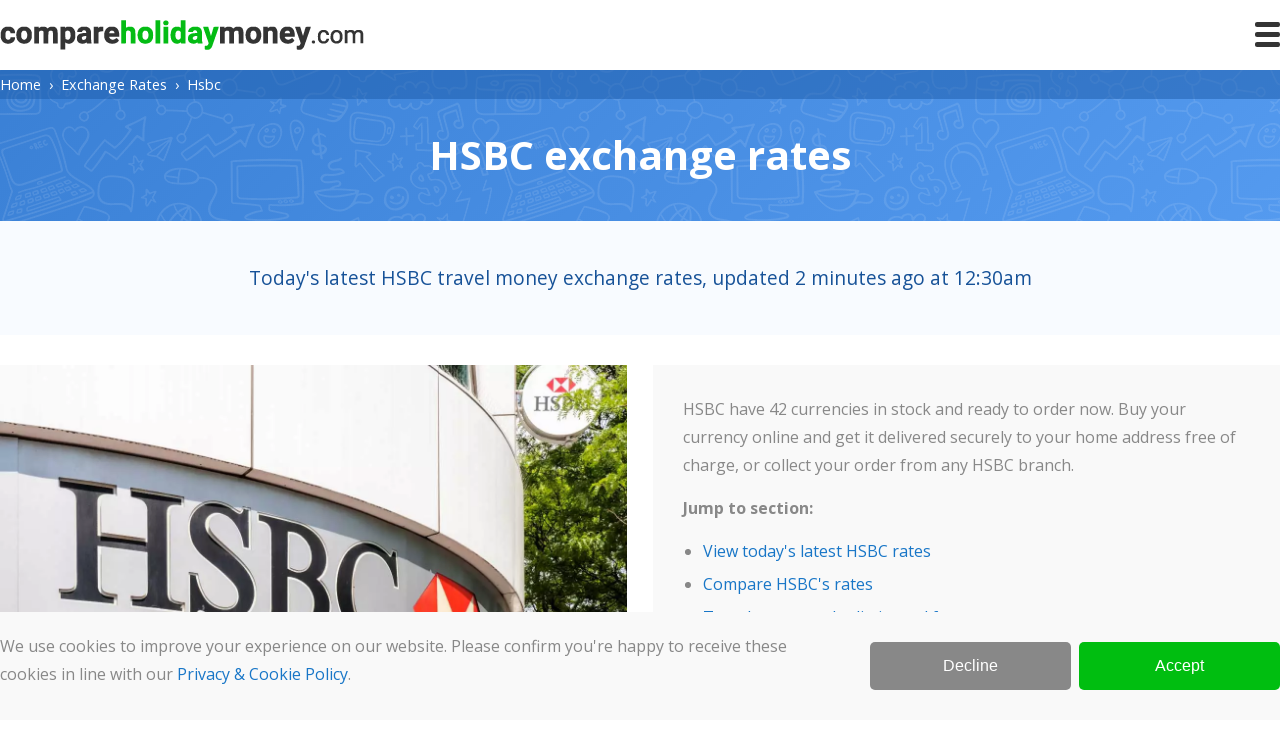

--- FILE ---
content_type: text/html; charset=UTF-8
request_url: https://www.compareholidaymoney.com/exchange-rates/hsbc
body_size: 45983
content:
<!DOCTYPE html>
<html lang="en">
	<head>
	<title>HSBC Exchange Rates | January 2026</title>
	<meta charset="utf-8">
	<meta name="robots" content="noodp, noydir">
	<meta name="viewport" content="width=device-width, initial-scale=1">
	<meta name="keywords" content="hsbc currency exchange rates, hsbc travel money, hsbc rates, hsbc currency, hsbc foreign exchange">
	<meta name="description" content="View and compare the latest HSBC travel money exchange rates for 42 currencies that are in stock and ready to order now.">
	<meta name="twitter:card" content="summary_large_image">
	<meta property="og:title" content="HSBC Exchange Rates | January 2026">
	<meta property="og:type" content="website">
	<meta property='og:image' content='https://www.compareholidaymoney.com/assets/images/meta/default.webp'>
	<meta property="og:url" content="https://www.compareholidaymoney.com/exchange-rates/hsbc">
	<meta property="og:description" content="View and compare the latest HSBC travel money exchange rates for 42 currencies that are in stock and ready to order now.">
	<meta property="og:site_name" content="Compare Holiday Money">
	<link href="https://www.compareholidaymoney.com/exchange-rates/hsbc" rel="canonical">
	<link rel="icon" type="image/png" sizes="32x32" href="https://www.compareholidaymoney.com/assets/images/favicons/favicon-32x32.png">
	<link rel="icon" type="image/png" sizes="16x16" href="https://www.compareholidaymoney.com/assets/images/favicons/favicon-16x16.png">
	<link rel="icon" href="https://www.compareholidaymoney.com/assets/images/favicons/favicon.ico">
	<link rel="stylesheet" href="https://www.compareholidaymoney.com/assets/css/core.css">
	<link rel="preconnect" href="https://fonts.gstatic.com" crossorigin>
	<link rel="preload" as="style" href="https://fonts.googleapis.com/css?family=Open+Sans:400,700&display=swap">
	<link rel="stylesheet" href="https://fonts.googleapis.com/css?family=Open+Sans:400,700&display=swap">
	<script async src="https://www.googletagmanager.com/gtag/js?id=G-X4Q4WT2RJS"></script>
	<script>window.dataLayer = window.dataLayer || []; function gtag(){dataLayer.push(arguments);} gtag('js', new Date()); gtag('config', 'G-X4Q4WT2RJS');</script>
		<style>
	img.brand-image { aspect-ratio:16/9; height:auto; }
	div#jump-to-section { background-color:#f9f9f9; padding:30px; }
	div#jump-to-section p { margin-top:0; }
	div#jump-to-section ul { padding:0; margin-left:20px; }
	div#jump-to-section ul li { margin-bottom:5px; }
	div#jump-to-section ul li:nth-of-type(4) { margin-bottom:0; }
	table.zebra td:nth-of-type(even) { font-weight:bold; }
	div#rates-comparison-bar-chart-container { height:336px; }
	table#rates-comparison-bar-chart { width:100%; border-radius:5px; border:1px solid #c6c6c6; padding:25px 0 20px 0; margin-top:20px; }
	table#rates-comparison-bar-chart tr { height:50px; }	
	table#rates-comparison-bar-chart td.brand { width:15%; padding-left:2%; padding-right:10px; }
	table#rates-comparison-bar-chart td.bar { width:71%; }
	table#rates-comparison-bar-chart td.bar > svg { width:100%; height:40px; }
	table#rates-comparison-bar-chart td.bar > svg > rect { fill:#e7e7e7; }
	table#rates-comparison-bar-chart td.bar.highlight > svg > rect { fill:#3d81d2; }
	table#rates-comparison-bar-chart td.rate { width:10%; padding-right:2%; padding-left:10px; text-align:right; }
	div#exchange-rate-comparison-text-container { margin-top:80px; background-color:#f8fbff; padding:20px; }
	
	@media only screen and (max-width: 959px) { 
		img.brand-image { margin-bottom:5px; }
		div#jump-to-section { padding:20px; margin-top:20px; }
		div#jump-to-section ul { margin-left:15px; }
		table#rates-comparison-bar-chart { margin:20px auto; }
		table#rates-comparison-bar-chart td.brand { width:25%; padding-left:10px; }
		table#rates-comparison-bar-chart td.bar { width:57%; }
		table#rates-comparison-bar-chart td.rate { width:18%; text-align:right; padding-right:10px; }
		div#exchange-rate-comparison-text-container { margin-top:20px; }
		}
	</style>
	</head>
<body>

<header>
<div class="container-100 clearfix" style="padding:20px 0;">
		<div style="width:calc(100% - 50px); float:left; display:inline-block;"><img src="https://www.compareholidaymoney.com/assets/images/compare-holiday-money.svg" id="chm-logo" alt="" style="max-width:100%; vertical-align:middle; max-height:30px; cursor:pointer;" width="364" height="30"></div>
	<div id="hamburger-menu"><div class="bar1"></div><div class="bar2"></div><div class="bar3"></div></div>
</div>
<div class="container-full" id="header-navigation" style="display:none;">
<div class="container-100">
	<div class="row-5 clearfix">
		<div class="col"><nav>
			<a href="https://www.compareholidaymoney.com/" title="Compare the best exchange rates for Travel Money, Currency Buyback, Currency Cards and Money Transfers" class="parent">Home</a>
			<a href="https://www.compareholidaymoney.com/about/" title="Find out more about Compare Holiday Money including our company details, background information and meet the team" class="parent">About</a>
			<a href="https://www.compareholidaymoney.com/blog/" title="Travel money and foreign exchange news, views and articles on the Compare Holiday Money blog" class="parent">Blog</a>
			<a href="https://www.compareholidaymoney.com/contact/" title="Contact the Compare Holiday Money team" class="parent">Contact</a>
		</nav></div>
		<div class="col"><nav>
			<a href="https://www.compareholidaymoney.com/travel-money/" title="Compare the best travel money exchange rates and buy currency online" class="parent">Travel Money</a>
			<a href="https://www.compareholidaymoney.com/travel-money/euros" title="Compare the best euro exchange rates and buy euros online" class="child">Buy euros</a>
			<a href="https://www.compareholidaymoney.com/travel-money/us-dollars" title="Compare the best US dollar exchange rates and buy US dollars online" class="child">Buy US dollars</a>
			<a href="https://www.compareholidaymoney.com/travel-money/turkish-lira" title="Compare the best Turkish lira exchange rates and buy Turkish lira online" class="child">Buy Turkish lira</a>
			<a href="https://www.compareholidaymoney.com/travel-money/thai-baht" title="Compare the best Thai baht exchange rates and buy Thai baht online" class="child">Buy Thai baht</a>
			<a href="https://www.compareholidaymoney.com/travel-money/" title="Compare the best travel money exchange rates and buy currency online" class="child">View all</a>
		</nav></div>
		<div class="col"><nav>
			<a href="https://www.compareholidaymoney.com/currency-buyback/" title="Compare currency buyback rates and sell currency online" class="parent">Currency Buyback</a>
			<a href="https://www.compareholidaymoney.com/currency-buyback/euros" title="Compare euro buyback rates and sell euros online" class="child">Sell euros</a>
			<a href="https://www.compareholidaymoney.com/currency-buyback/us-dollars" title="Compare US dollar buyback rates and sell US dollar online" class="child">Sell US dollars</a>
			<a href="https://www.compareholidaymoney.com/currency-buyback/indian-rupees" title="Compare Indian rupee buyback rates and sell Indian rupees online" class="child">Sell Indian rupees</a>
			<a href="https://www.compareholidaymoney.com/currency-buyback/turkish-lira" title="Compare Turkish lira buyback rates and sell Turkish lira online" class="child">Sell Turkish lira</a>
			<a href="https://www.compareholidaymoney.com/currency-buyback/" title="Compare currency buyback rates and sell currency online" class="child">View all</a>
		</nav></div>
		<div class="col"><nav>
			<a href="https://www.compareholidaymoney.com/money-transfers/" title="Compare live money transfer rates and get the best exchange rate for sending money overseas" class="parent">Money Transfers</a>
			<a href="https://www.compareholidaymoney.com/money-transfers/uk-to-india" title="Compare live transfer rates for sending money from the UK to India" class="child">Send money to India</a>
			<a href="https://www.compareholidaymoney.com/money-transfers/uk-to-australia" title="Compare live transfer rates for sending money from the UK to Australia" class="child">Send money to Australia</a>
			<a href="https://www.compareholidaymoney.com/money-transfers/uk-to-usa" title="Compare live transfer rates for sending money from the UK to the USA" class="child">Send money to the USA</a>
			<a href="https://www.compareholidaymoney.com/money-transfers/uk-to-spain" title="Compare live transfer rates for sending money from the UK to Spain" class="child">Send money to Spain</a>
			<a href="https://www.compareholidaymoney.com/money-transfers/" title="Compare live money transfer rates and get the best exchange rate for sending money overseas" class="child">View all</a>
		</nav></div>
		<div class="col"><nav>
			<a href="https://www.compareholidaymoney.com/currency-cards/" title="Compare prepaid travel money currency cards" class="parent">Currency Cards</a>
			<a href="https://www.compareholidaymoney.com/currency-cards/multi-currency-cards" title="Compare prepaid multi-currency cards" class="child">Multi-currency cards</a>
			<a href="https://www.compareholidaymoney.com/currency-cards/euro-currency-cards" title="Compare prepaid euro currency cards" class="child">Euro cards</a>
			<a href="https://www.compareholidaymoney.com/currency-cards/us-dollar-currency-cards" title="Compare prepaid US dollar currency cards" class="child">US dollar cards</a>
		</nav></div>
	</div>
</div>
</div>
</header>
<div class="container-full" style="background:#3a80d5; background-image:url(/assets/images/bg-doodle-4.png), linear-gradient(135deg, #3a80d5, #549aef); padding:0 0 10px;">
	<div class="container-full" id="breadcrumbs-container"><div class="container-100"><ol id="breadcrumbs"><li style='display:inline; line-height:normal; margin:0; color:#fff;'><a href="https://www.compareholidaymoney.com/" title="Compare today's best exchange rates from the UK's biggest currency suppliers" style="color:#fff;">Home</a>&nbsp;&nbsp;&#8250;&nbsp;&nbsp;</li><li style='display:inline; line-height:normal; margin:0; color:#fff;'><a href="https://www.compareholidaymoney.com/exchange-rates" title="Exchange Rates" style="color:#fff;">Exchange Rates</a>&nbsp;&nbsp;&#8250;&nbsp;&nbsp;</li><li style='display:inline; line-height:normal; margin:0; color:#fff;'>Hsbc</li></ol></div></div>
	<div class="container-100"><h1 id="page-title">HSBC exchange rates</h1></div>
</div>
	
<div class="container-full" style="padding:40px 0; background-color:#f8fbff;">
<div class="container-100">
	<p style="color:#175298; margin:0; font-size:1.2em; text-align:center;">Today's latest HSBC travel money exchange rates, updated 2 minutes ago at 12:30am</p>
</div>
</div>

<div class="container-100 clearfix">
	<div class="row-2" style="padding-top:30px">
	<div class="col">
	<img src='/assets/images/brands/hsbc.webp' alt='' class='brand-image' width='866' height='487'>	</div>
	<div class="col">
	<div id="jump-to-section">
		<p>HSBC have 42 currencies in stock and ready to order now. Buy your currency online and get it delivered securely to your home address free of charge, or collect your order from any HSBC branch.</p>
		<p style="font-weight:bold;">Jump to section:</p>
		<ul>
			<li><a href="#latest-exchange-rates" title="View today's latest HSBC exchange rates">View today's latest HSBC rates</a></li>
			<li><a href="#compare-exchange-rates" title="Compare HSBC's exchange rates">Compare HSBC's rates</a></li>
			<li><a href="#order-limits-and-fees" title="HSBC travel money order limits and fees">Travel money order limits and fees</a></li>
			<li><a href="#travel-money-reviews" title="HSBC travel money reviews">HSBC reviews</a></li>
		</ul>
	</div>
	</div>
	</div>
</div>

<div class="container-100" style="margin:30px auto;">
	<h2 id="latest-exchange-rates" style="color:#3d81d2; margin-top:30px;">HSBC travel money rates</h2>
	<p>These are the latest HSBC exchange rates available right now. You must buy or reserve your currency online to guarantee these rates or you may be given a lower rate in-store.</p>
	
	<div class="container-80"><div class="notification-box warning" style="display:block; margin-top:30px;">Better exchange rates are available from other UK currency suppliers. See the full range of deals on offer with our <a href="/travel-money/" title="Compare the latest travel money rates from the UK's biggest currency suppliers">exchange rate comparisons</a>.</div></div>	
	<div class="row-3 clearfix" style="margin:30px auto;">
		<div class="col">
		<table class="currency-table">
			<thead><tr><th colspan="2">Currency</th><th>Rate</th></tr></thead><tbody>
							<tr>
					<td><img src="/assets/images/flags/eur.svg" alt="EUR" class="flag" loading="lazy"></td>
					<td><a rel="nofollow" href="/go/?brand=hsbc&product=travel-money&currency=eur" title="Buy Euros with HSBC">Euros</a></td>
					<td>1.0949</td>
				</tr>
							<tr>
					<td><img src="/assets/images/flags/usd.svg" alt="USD" class="flag" loading="lazy"></td>
					<td><a rel="nofollow" href="/go/?brand=hsbc&product=travel-money&currency=usd" title="Buy US dollars with HSBC">US dollars</a></td>
					<td>1.2042</td>
				</tr>
							<tr>
					<td><img src="/assets/images/flags/aud.svg" alt="AUD" class="flag" loading="lazy"></td>
					<td><a rel="nofollow" href="/go/?brand=hsbc&product=travel-money&currency=aud" title="Buy Australian dollars with HSBC">Australian dollars</a></td>
					<td>1.7467</td>
				</tr>
							<tr>
					<td><img src="/assets/images/flags/bhd.svg" alt="BHD" class="flag" loading="lazy"></td>
					<td><a rel="nofollow" href="/go/?brand=hsbc&product=travel-money&currency=bhd" title="Buy Bahraini dinars with HSBC">Bahraini dinars</a></td>
					<td>0.4435</td>
				</tr>
							<tr>
					<td><img src="/assets/images/flags/bbd.svg" alt="BBD" class="flag" loading="lazy"></td>
					<td><a rel="nofollow" href="/go/?brand=hsbc&product=travel-money&currency=bbd" title="Buy Barbadian dollars with HSBC">Barbadian dollars</a></td>
					<td>2.3435</td>
				</tr>
							<tr>
					<td><img src="/assets/images/flags/brl.svg" alt="BRL" class="flag" loading="lazy"></td>
					<td><a rel="nofollow" href="/go/?brand=hsbc&product=travel-money&currency=brl" title="Buy Brazilian reais with HSBC">Brazilian reais</a></td>
					<td>5.5877</td>
				</tr>
							<tr>
					<td><img src="/assets/images/flags/bnd.svg" alt="BND" class="flag" loading="lazy"></td>
					<td><a rel="nofollow" href="/go/?brand=hsbc&product=travel-money&currency=bnd" title="Buy Brunei dollars with HSBC">Brunei dollars</a></td>
					<td>1.5554</td>
				</tr>
							<tr>
					<td><img src="/assets/images/flags/bgn.svg" alt="BGN" class="flag" loading="lazy"></td>
					<td><a rel="nofollow" href="/go/?brand=hsbc&product=travel-money&currency=bgn" title="Buy Bulgarian leva with HSBC">Bulgarian leva</a></td>
					<td>2.0632</td>
				</tr>
							<tr>
					<td><img src="/assets/images/flags/cad.svg" alt="CAD" class="flag" loading="lazy"></td>
					<td><a rel="nofollow" href="/go/?brand=hsbc&product=travel-money&currency=cad" title="Buy Canadian dollars with HSBC">Canadian dollars</a></td>
					<td>1.6132</td>
				</tr>
							<tr>
					<td><img src="/assets/images/flags/clp.svg" alt="CLP" class="flag" loading="lazy"></td>
					<td><a rel="nofollow" href="/go/?brand=hsbc&product=travel-money&currency=clp" title="Buy Chilean pesos with HSBC">Chilean pesos</a></td>
					<td>870.367</td>
				</tr>
							<tr>
					<td><img src="/assets/images/flags/cny.svg" alt="CNY" class="flag" loading="lazy"></td>
					<td><a rel="nofollow" href="/go/?brand=hsbc&product=travel-money&currency=cny" title="Buy Chinese yuan with HSBC">Chinese yuan</a></td>
					<td>8.0601</td>
				</tr>
							<tr>
					<td><img src="/assets/images/flags/crc.svg" alt="CRC" class="flag" loading="lazy"></td>
					<td><a rel="nofollow" href="/go/?brand=hsbc&product=travel-money&currency=crc" title="Buy Costa Rican colones with HSBC">Costa Rican colones</a></td>
					<td>604.256</td>
				</tr>
							<tr>
					<td><img src="/assets/images/flags/dkk.svg" alt="DKK" class="flag" loading="lazy"></td>
					<td><a rel="nofollow" href="/go/?brand=hsbc&product=travel-money&currency=dkk" title="Buy Danish kroner with HSBC">Danish kroner</a></td>
					<td>8.0438</td>
				</tr>
							<tr>
					<td><img src="/assets/images/flags/dop.svg" alt="DOP" class="flag" loading="lazy"></td>
					<td><a rel="nofollow" href="/go/?brand=hsbc&product=travel-money&currency=dop" title="Buy Dominican pesos with HSBC">Dominican pesos</a></td>
					<td>62.9472</td>
				</tr>
			</tbody>
		</table>
		</div>
			
		<div class="col">
		<table class="currency-table">
			<thead><tr><th colspan="2">Currency</th><th>Rate</th></tr></thead><tbody>
						<tr>
				<td><img src="/assets/images/flags/fjd.svg" alt="FJD" class="flag" loading="lazy"></td>
				<td><a rel="nofollow" href="/go/?brand=hsbc&product=travel-money&currency=fjd" title="Buy Fijian dollars with HSBC">Fijian dollars</a></td>
				<td>2.5298</td>
			</tr>
						<tr>
				<td><img src="/assets/images/flags/hkd.svg" alt="HKD" class="flag" loading="lazy"></td>
				<td><a rel="nofollow" href="/go/?brand=hsbc&product=travel-money&currency=hkd" title="Buy Hong Kong dollars with HSBC">Hong Kong dollars</a></td>
				<td>9.2325</td>
			</tr>
						<tr>
				<td><img src="/assets/images/flags/huf.svg" alt="HUF" class="flag" loading="lazy"></td>
				<td><a rel="nofollow" href="/go/?brand=hsbc&product=travel-money&currency=huf" title="Buy Hungarian forints with HSBC">Hungarian forints</a></td>
				<td>396.305</td>
			</tr>
						<tr>
				<td><img src="/assets/images/flags/isk.svg" alt="ISK" class="flag" loading="lazy"></td>
				<td><a rel="nofollow" href="/go/?brand=hsbc&product=travel-money&currency=isk" title="Buy Icelandic krona with HSBC">Icelandic krona</a></td>
				<td>154.881</td>
			</tr>
						<tr>
				<td><img src="/assets/images/flags/idr.svg" alt="IDR" class="flag" loading="lazy"></td>
				<td><a rel="nofollow" href="/go/?brand=hsbc&product=travel-money&currency=idr" title="Buy Indonesian rupiahs with HSBC">Indonesian rupiahs</a></td>
				<td>16736.6</td>
			</tr>
						<tr>
				<td><img src="/assets/images/flags/jmd.svg" alt="JMD" class="flag" loading="lazy"></td>
				<td><a rel="nofollow" href="/go/?brand=hsbc&product=travel-money&currency=jmd" title="Buy Jamaican dollars with HSBC">Jamaican dollars</a></td>
				<td>176.608</td>
			</tr>
						<tr>
				<td><img src="/assets/images/flags/jpy.svg" alt="JPY" class="flag" loading="lazy"></td>
				<td><a rel="nofollow" href="/go/?brand=hsbc&product=travel-money&currency=jpy" title="Buy Japanese yen with HSBC">Japanese yen</a></td>
				<td>160.673</td>
			</tr>
						<tr>
				<td><img src="/assets/images/flags/jod.svg" alt="JOD" class="flag" loading="lazy"></td>
				<td><a rel="nofollow" href="/go/?brand=hsbc&product=travel-money&currency=jod" title="Buy Jordanian dinars with HSBC">Jordanian dinars</a></td>
				<td>0.8108</td>
			</tr>
						<tr>
				<td><img src="/assets/images/flags/kes.svg" alt="KES" class="flag" loading="lazy"></td>
				<td><a rel="nofollow" href="/go/?brand=hsbc&product=travel-money&currency=kes" title="Buy Kenyan shillings with HSBC">Kenyan shillings</a></td>
				<td>153.778</td>
			</tr>
						<tr>
				<td><img src="/assets/images/flags/kwd.svg" alt="KWD" class="flag" loading="lazy"></td>
				<td><a rel="nofollow" href="/go/?brand=hsbc&product=travel-money&currency=kwd" title="Buy Kuwaiti dinars with HSBC">Kuwaiti dinars</a></td>
				<td>0.3605</td>
			</tr>
						<tr>
				<td><img src="/assets/images/flags/mur.svg" alt="MUR" class="flag" loading="lazy"></td>
				<td><a rel="nofollow" href="/go/?brand=hsbc&product=travel-money&currency=mur" title="Buy Mauritian rupees with HSBC">Mauritian rupees</a></td>
				<td>52.2062</td>
			</tr>
						<tr>
				<td><img src="/assets/images/flags/mxn.svg" alt="MXN" class="flag" loading="lazy"></td>
				<td><a rel="nofollow" href="/go/?brand=hsbc&product=travel-money&currency=mxn" title="Buy Mexican pesos with HSBC">Mexican pesos</a></td>
				<td>20.661</td>
			</tr>
						<tr>
				<td><img src="/assets/images/flags/nzd.svg" alt="NZD" class="flag" loading="lazy"></td>
				<td><a rel="nofollow" href="/go/?brand=hsbc&product=travel-money&currency=nzd" title="Buy New Zealand dollars with HSBC">New Zealand dollars</a></td>
				<td>1.8717</td>
			</tr>
						<tr>
				<td><img src="/assets/images/flags/nok.svg" alt="NOK" class="flag" loading="lazy"></td>
				<td><a rel="nofollow" href="/go/?brand=hsbc&product=travel-money&currency=nok" title="Buy Norwegian kroner with HSBC">Norwegian kroner</a></td>
				<td>12.2485</td>
			</tr>
			</tbody>
		</table>
		</div>
			
		<div class="col">
		<table class="currency-table">
			<thead><tr><th colspan="2">Currency</th><th>Rate</th></tr></thead><tbody>
						<tr>
				<td><img src="/assets/images/flags/omr.svg" alt="OMR" class="flag" loading="lazy"></td>
				<td><a rel="nofollow" href="/go/?brand=hsbc&product=travel-money&currency=omr" title="Buy Omani rials with HSBC">Omani rials</a></td>
				<td>0.4529</td>
			</tr>
						<tr>
				<td><img src="/assets/images/flags/pen.svg" alt="PEN" class="flag" loading="lazy"></td>
				<td><a rel="nofollow" href="/go/?brand=hsbc&product=travel-money&currency=pen" title="Buy Peruvian soles with HSBC">Peruvian soles</a></td>
				<td>4.1295</td>
			</tr>
						<tr>
				<td><img src="/assets/images/flags/php.svg" alt="PHP" class="flag" loading="lazy"></td>
				<td><a rel="nofollow" href="/go/?brand=hsbc&product=travel-money&currency=php" title="Buy Philippine pesos with HSBC">Philippine pesos</a></td>
				<td>59.3875</td>
			</tr>
						<tr>
				<td><img src="/assets/images/flags/pln.svg" alt="PLN" class="flag" loading="lazy"></td>
				<td><a rel="nofollow" href="/go/?brand=hsbc&product=travel-money&currency=pln" title="Buy Polish zloty with HSBC">Polish zloty</a></td>
				<td>4.9066</td>
			</tr>
						<tr>
				<td><img src="/assets/images/flags/ron.svg" alt="RON" class="flag" loading="lazy"></td>
				<td><a rel="nofollow" href="/go/?brand=hsbc&product=travel-money&currency=ron" title="Buy Romanian lei with HSBC">Romanian lei</a></td>
				<td>5.1092</td>
			</tr>
						<tr>
				<td><img src="/assets/images/flags/sar.svg" alt="SAR" class="flag" loading="lazy"></td>
				<td><a rel="nofollow" href="/go/?brand=hsbc&product=travel-money&currency=sar" title="Buy Saudi riyals with HSBC">Saudi riyals</a></td>
				<td>4.3328</td>
			</tr>
						<tr>
				<td><img src="/assets/images/flags/sgd.svg" alt="SGD" class="flag" loading="lazy"></td>
				<td><a rel="nofollow" href="/go/?brand=hsbc&product=travel-money&currency=sgd" title="Buy Singapore dollars with HSBC">Singapore dollars</a></td>
				<td>1.5387</td>
			</tr>
						<tr>
				<td><img src="/assets/images/flags/zar.svg" alt="ZAR" class="flag" loading="lazy"></td>
				<td><a rel="nofollow" href="/go/?brand=hsbc&product=travel-money&currency=zar" title="Buy South African rand with HSBC">South African rand</a></td>
				<td>21.695</td>
			</tr>
						<tr>
				<td><img src="/assets/images/flags/sek.svg" alt="SEK" class="flag" loading="lazy"></td>
				<td><a rel="nofollow" href="/go/?brand=hsbc&product=travel-money&currency=sek" title="Buy Swedish kronor with HSBC">Swedish kronor</a></td>
				<td>11.7822</td>
			</tr>
						<tr>
				<td><img src="/assets/images/flags/chf.svg" alt="CHF" class="flag" loading="lazy"></td>
				<td><a rel="nofollow" href="/go/?brand=hsbc&product=travel-money&currency=chf" title="Buy Swiss francs with HSBC">Swiss francs</a></td>
				<td>1.0323</td>
			</tr>
						<tr>
				<td><img src="/assets/images/flags/twd.svg" alt="TWD" class="flag" loading="lazy"></td>
				<td><a rel="nofollow" href="/go/?brand=hsbc&product=travel-money&currency=twd" title="Buy Taiwan dollars with HSBC">Taiwan dollars</a></td>
				<td>34.5818</td>
			</tr>
						<tr>
				<td><img src="/assets/images/flags/thb.svg" alt="THB" class="flag" loading="lazy"></td>
				<td><a rel="nofollow" href="/go/?brand=hsbc&product=travel-money&currency=thb" title="Buy Thai baht with HSBC">Thai baht</a></td>
				<td>39.5308</td>
			</tr>
						<tr>
				<td><img src="/assets/images/flags/aed.svg" alt="AED" class="flag" loading="lazy"></td>
				<td><a rel="nofollow" href="/go/?brand=hsbc&product=travel-money&currency=aed" title="Buy United Arab Emirates dirham with HSBC">United Arab Emirates dirham</a></td>
				<td>4.32</td>
			</tr>
						<tr>
				<td><img src="/assets/images/flags/vnd.svg" alt="VND" class="flag" loading="lazy"></td>
				<td><a rel="nofollow" href="/go/?brand=hsbc&product=travel-money&currency=vnd" title="Buy Vietnamese dong with HSBC">Vietnamese dong</a></td>
				<td>24669</td>
			</tr>
			</tbody>
		</table>
		</div>
	</div>
	
	<h2 id="compare-exchange-rates" style="color:#3d81d2; margin-top:50px;">Compare HSBC's exchange rates</h2>
	<p>We compare hundreds of exchange rates from dozens of currency suppliers across the UK. Select a currency below to see how HSBC's rates compare against other providers. Bear in mind that exchange rates aren't the only important factor when it comes to getting the best deal; commission, card surcharges and delivery costs can all affect the final amount of currency you'll receive. You can see the full range of currency deals on offer right now on our <a href="/travel-money/" title="Compare the best exchange rates in the UK">travel money comparisons</a>.</p>
	
	<div class="row-2_1 clearfix" style="margin:40px 0;">
		<div class="col">
			<div id="rates-comparison-bar-chart-container">
			<div class="currency-selector" id="currency-to" style="max-width:422px;">
			<div class="active-currency" data-currency-iso-code="eur" data-currency-slug="euros" style="background-image:url('/assets/images/flags/eur.svg')">Euros</div>
				<div class="currency-list"></div>
			</div>
			<table id="rates-comparison-bar-chart"><tr><td><img src="/assets/images/loading.svg" style="display:block; margin:30px auto;" alt=""></td></tr></table>
			</div>
		</div>
		
		<div class="col">
			<div id="exchange-rate-comparison-text-container"></div>
		</div>
	</div>

	<h2 id="order-limits-and-fees" style="color:#3d81d2;">Travel money order limits and fees</h2>
	<p>There are no minimum or maximum order amounts for travel money bought in-branch, but an admin fee may apply to smaller orders so be sure to check this out if you're planning to buy over-the-counter. For online travel money orders, the minimum order amount is £100 and the maximum is £2,500. Delivery is free on all orders.</p>
	
	<div class="row-2 clearfix">
		<div class="col">
			<table class="zebra">
			<caption>Travel money for in-store collection</caption>
			<tr><td>Minimum order amount</td><td>No minimum</td></tr>
			<tr><td>Maximum order amount</td><td>No maximum</td></tr>
			<tr><td>Surcharge for payment by debit card</td><td>None</td></tr>
			<tr><td>Surcharge for payment by credit card</td><td>None</td></tr>
			</table>
		</div>	
		<div class="col">
			<table class="zebra">
			<caption>Travel money for home delivery</caption>
			<tr><td>Minimum order amount</td><td>£100</td></tr>
			<tr><td>Maximum order amount</td><td>£2,500</td></tr>
			<tr><td>Minimum order amount for free delivery</td><td>£100</td></tr>
			<tr><td>Delivery charge for orders under free delivery amount</td><td>None</td></tr>
			<tr><td>Surcharge for payment by debit card</td><td>None</td></tr>
			<tr><td>Surcharge for payment by credit card</td><td>None</td></tr>
			</table>
		</div>
	</div>
	
	<h2 id="travel-money-reviews" style="color:#3d81d2; margin-top:20px;">Latest HSBC reviews</h2>	
	<p>Our users have rated HSBC Poor in 18 reviews. Read more on our <a href="/reviews/hsbc" title="HSBC reviews">HSBC reviews</a> page.</p>
	
		<div class="row-3 clearfix" style="margin:20px 0 50px;">
				<div class="col">
			<div style="border:1px solid #e7e7e7; text-align:left; padding:15px; margin-top:15px; border-radius:5px;"><h5>Dire experience! <img src="/assets/images/star-rating-1.svg" alt="" loading="lazy" style="height:20px; float:right;"></h5><p>Ordered some Dollars and Levs with pick up due on Friday. 

Went to bank… no currency…. HSBC staff clueless…. Then advised we would get it next day via courier by 1pm…. No delivery…

Spent another hour on the phone trying to find out where  [...]</p><p style="margin-bottom:0;"><a rel="nofollow" href="/reviews/hsbc#review-29578" title="Read this review in full">Read the full review</a></p></div>
		</div>
				<div class="col">
			<div style="border:1px solid #e7e7e7; text-align:left; padding:15px; margin-top:15px; border-radius:5px;"><h5>Jay <img src="/assets/images/star-rating-1.svg" alt="" loading="lazy" style="height:20px; float:right;"></h5><p>Tells me my card is the wrong type, it is not</p><p style="margin-bottom:0;"><a rel="nofollow" href="/reviews/hsbc#review-28684" title="Read this review in full">Read the full review</a></p></div>
		</div>
				<div class="col">
			<div style="border:1px solid #e7e7e7; text-align:left; padding:15px; margin-top:15px; border-radius:5px;"><h5>Pauline <img src="/assets/images/star-rating-1.svg" alt="" loading="lazy" style="height:20px; float:right;"></h5><p>Like previous reviews, kept telling me my visa debit was the wrong card type.  Tried other cards, same problem.  GET IT FIXED!!! this is complete nonsense.</p><p style="margin-bottom:0;"><a rel="nofollow" href="/reviews/hsbc#review-28298" title="Read this review in full">Read the full review</a></p></div>
		</div>
			</div>
		
	<div class="container-80" style="margin-bottom:50px;">
	<div class="faq">
				<div class="question"><a href="#what-is-the-euro-rate-at-hsbc-today" title="What is the euro rate at HSBC today?">What is the euro rate at HSBC today?</a></div>
		<div class="answer collapsed"><p>The euro rate at HSBC right now is 1.0949. You'll need to buy or reserve your euros online to guarantee this rate; the euro rate offered in your local branch may be lower if you don't order online beforehand.</p></div>
	</div>
	
	<div class="faq">
				<div class="question"><a href="#is-hsbc-a-good-place-to-buy-currency" title="Is HSBC a good place to buy currency?">Is HSBC a good place to buy currency?</a></div>
		<div class="answer collapsed">
		<p>HSBC exchange rates are typically below average, and their travel money deals are not competitive when compared to other high street currency providers such as <a href="/exchange-rates/waitrose" title="Waitrose's travel money exchange rates">Waitrose</a> and <a href="/exchange-rates/sainsburys-bank" title="Sainsbury's travel money exchange rates">Sainsbury's</a>.</p>
		<p>If you want the absolute best exchange rate on the market, better currency deals are available from other suppliers, especially if you order online. Check out our <a href="/travel-money/" title="Get the best exchange rate by comparing travel money deals from UK currency suppliers">travel money comparisons</a> to find the best currency deals available right now.</p>
		</div>
	</div>
	</div>
</div>

<script src="https://ajax.googleapis.com/ajax/libs/jquery/3.6.0/jquery.min.js"></script>
<script src="https://www.compareholidaymoney.com/public/javascript/core.js" defer></script>

<div id="consent-cookie-banner" class="full-width" style="position:fixed; display:block; visibility:hidden; left:0; right:0; bottom:0; align-items:center; flex-wrap:nowrap; z-index:9999; background-color:#f9f9f9;">
<div class="container-100 clearfix" style="padding:20px 0;">
	<div class="row-2_1"><div class="col"><p style="margin:0;">We use cookies to improve your experience on our website. Please confirm you're happy to receive these cookies in line with our <a href="https://www.compareholidaymoney.com/about/privacy-and-cookies#the-cookies-we-use">Privacy &amp; Cookie Policy</a>.</p></div><div class="col"><div class="row-2"><div class="col"><button class="consent-cookie" data-consent="decline" style="background-color:#888888; margin:10px 0;">Decline</button></div><div class="col"><button class="consent-cookie" data-consent="accept-all" style="background-color:#00be10; margin:10px 0;">Accept</button></div></div></div></div>
</div>
</div>

<footer>

<div class="container-full" id="footer-blog-preview-container">
	<div class="container-100"></div>
</div>

<div class="container-full" style="background-color:#f8fbff; padding:50px 0;">
<div class="container-100">
	<h2 style="text-align:center; margin-bottom:50px; color:#3d81d2; font-size:2em;">Exchange rates to your inbox</h2>
	<div class="row-2 clearfix">
		<div class="col">
			<img src="https://www.compareholidaymoney.com/assets/images/newsletter-signup.webp" alt="" style="margin-bottom:30px;" loading="lazy">
		</div>
		<div class="col" id="newsletter-signup">
			<p>Currency markets move quickly. Keep an eye on the latest exchange rates by signing up to our monthly newsletter and we'll email the rates to you each month.</p>
			<ul style="list-style-type:none; padding:0;">
				<li style="padding:5px 0;"><img src="/assets/images/icon-tick.svg" style="height:20px; width:20px; margin-right:10px; vertical-align:text-bottom;" alt="">Latest exchange rates and trend analysis</li>
				<li style="padding:5px 0;"><img src="/assets/images/icon-tick.svg" style="height:20px; width:20px; margin-right:10px; vertical-align:text-bottom;" alt="">Important travel updates and currency news</li>
				<li style="padding:5px 0;"><img src="/assets/images/icon-tick.svg" style="height:20px; width:20px; margin-right:10px; vertical-align:text-bottom;" alt="">Flash currency sales, promotions, and special offers</li>
			</ul>
			<form id="newsletter-subscribe-form">
				<input type="email" id="newsletter-email" name="newsletter-email" style="width:100%; margin:30px 0 10px 0;" placeholder="Your email" maxlength="50" required>
				<input type="submit" class="button blue" value="Subscribe" style="background-color:#0ca900; padding:20px; margin:10px auto; width:100%; max-width:200px;">
				<input type="hidden" name="form-topyenoh" value="">
			</form>
		</div>
	</div>
</div>
</div>

<div class="container-full" id="footer-navigation">
<div class="container-100">
	<div class="row-4 clearfix">
		<div class="col"><p>Website</p><nav>
			<a href="https://www.compareholidaymoney.com/" title="Compare the best exchange rates for Travel Money, Currency Buyback, Currency Cards and Money Transfers" class="parent">Home</a>
			<a href="https://www.compareholidaymoney.com/about/" title="Find out more about Compare Holiday Money including our company details, background information and meet the team" class="parent">About</a>
			<a href="https://www.compareholidaymoney.com/blog/" title="Travel money and foreign exchange news, views and articles on the Compare Holiday Money blog" class="parent">Blog</a>
			<a href="https://www.compareholidaymoney.com/contact/" title="Contact the Compare Holiday Money team" class="parent">Contact</a>
		</nav></div>
		<div class="col"><p>Compare</p><nav>
			<a href="https://www.compareholidaymoney.com/travel-money/" title="Compare the best travel money exchange rates and buy currency online" class="parent">Travel Money</a>
			<a href="https://www.compareholidaymoney.com/currency-buyback/" title="Compare currency buyback rates and sell currency online" class="parent">Currency Buyback</a>
			<a href="https://www.compareholidaymoney.com/currency-cards/" title="Compare the best currency cards and travel smarter with a low-fee, prepaid debit card that's designed for spending abroad" class="parent">Currency Cards</a>
			<a href="https://www.compareholidaymoney.com/money-transfers/" title="Compare live money transfer rates and send money overseas" class="parent">Money Transfers</a>
		</nav></div>
		<div class="col"><p>Explore</p><nav>
			<a href="https://www.compareholidaymoney.com/currency-charts/" title="Historical currency charts and trend analysis based on real exchange rate data sourced directly from UK currency suppliers" class="parent">Currency Charts</a>
			<a href="https://www.compareholidaymoney.com/exchange-rates/" title="View and compare the exchange rates from the UK's most popular high street currency providers" class="parent">High Street Exchange Rates</a>
			<a href="https://www.compareholidaymoney.com/reviews/" title="Read real customer reviews of currency suppliers and foreign exchange services in the UK" class="parent">Currency Exchange Reviews</a>
		</nav></div>
		<div class="col"><p>Information</p><nav>
			<a href="https://www.compareholidaymoney.com/about/privacy-and-cookies" title="Our privacy and cookie policy explains how you can control and manage the personal data we collect about you" class="parent">Privacy &amp; Cookies</a>
			<a href="https://www.compareholidaymoney.com/affiliates/" title="Compare Holiday Money affiliate programme" class="parent">Affiliates</a>
		</nav></div>
	</div>
</div>
</div>

<div class="container-full" style="padding:20px 0 50px; background-color:#212121; color:#fff; font-size:80%;">
<div class="container-100">
	<div class="row-2_2 clearfix">
		<div class="col">
			<img src="https://www.compareholidaymoney.com/assets/images/compare-holiday-money-light.svg" alt="" style="max-width:100%; max-height:30px; cursor:pointer;" width="364" height="30">
			<p>© 2026 Viridian Media Limited<br>International House<br>142 Cromwell Road<br>London<br>SW7 4EF<br><br>Company Number: 10021682</p>
		</div>
		<div class="col">
			<p style="padding-top:35px;">Our product comparisons are completely unbiased and we never allow companies to pay to be at the top of any results. Instead, some companies pay us a small commission for referring customers to them which helps to fund our costs and keeps our service free to you. This does not affect the quotes you receive or the price you pay.</p>
			<p>We carry out stringent and regular checks on the companies that feature on our website, but even so we cannot guarantee their solvency. Please conduct your own due diligence before transacting with a company, and pay by card wherever possible as cards offer more financial protection than paying by bank transfer.</p>
		</div>
	</div>
</div>
</div>

</footer>
<script>
var aggregatedTravelMoneyRates;
var brandName = 'HSBC';
var brandSlug = 'hsbc';
var currencyList = {"eur":{"name_plural":"Euros","name_singular":"Euro","currency_slug":"euros","iso_code":"eur","rate":1.09489999999999998436805981327779591083526611328125},"usd":{"name_plural":"US dollars","name_singular":"US dollar","currency_slug":"us-dollars","iso_code":"usd","rate":1.2041999999999999371169678852311335504055023193359375},"aud":{"name_plural":"Australian dollars","name_singular":"Australian dollar","currency_slug":"australian-dollars","iso_code":"aud","rate":1.7466999999999999193533994912286289036273956298828125},"bhd":{"name_plural":"Bahraini dinars","name_singular":"Bahraini dinar","currency_slug":"bahraini-dinars","iso_code":"bhd","rate":0.4435000000000000053290705182007513940334320068359375},"bbd":{"name_plural":"Barbadian dollars","name_singular":"Barbadian dollar","currency_slug":"barbadian-dollars","iso_code":"bbd","rate":2.343500000000000138555833473219536244869232177734375},"brl":{"name_plural":"Brazilian reais","name_singular":"Brazilian real","currency_slug":"brazilian-reais","iso_code":"brl","rate":5.5876999999999998891553332214243710041046142578125},"bnd":{"name_plural":"Brunei dollars","name_singular":"Brunei dollar","currency_slug":"brunei-dollars","iso_code":"bnd","rate":1.5553999999999998937738610038650222122669219970703125},"bgn":{"name_plural":"Bulgarian leva","name_singular":"Bulgarian lev","currency_slug":"bulgarian-leva","iso_code":"bgn","rate":2.0632000000000001449507180950604379177093505859375},"cad":{"name_plural":"Canadian dollars","name_singular":"Canadian dollar","currency_slug":"canadian-dollars","iso_code":"cad","rate":1.61319999999999996731503415503539144992828369140625},"clp":{"name_plural":"Chilean pesos","name_singular":"Chilean peso","currency_slug":"chilean-pesos","iso_code":"clp","rate":870.366999999999961801222525537014007568359375},"cny":{"name_plural":"Chinese yuan","name_singular":"Chinese yuan","currency_slug":"chinese-yuan","iso_code":"cny","rate":8.0601000000000002643218977027572691440582275390625},"crc":{"name_plural":"Costa Rican colones","name_singular":"Costa Rican colon","currency_slug":"costa-rican-colones","iso_code":"crc","rate":604.2559999999999718056642450392246246337890625},"dkk":{"name_plural":"Danish kroner","name_singular":"Danish krone","currency_slug":"danish-kroner","iso_code":"dkk","rate":8.0437999999999991729282555752433836460113525390625},"dop":{"name_plural":"Dominican pesos","name_singular":"Dominican peso","currency_slug":"dominican-pesos","iso_code":"dop","rate":62.94720000000000226236807066015899181365966796875},"fjd":{"name_plural":"Fijian dollars","name_singular":"Fijian dollar","currency_slug":"fijian-dollars","iso_code":"fjd","rate":2.5297999999999998266275724745355546474456787109375},"hkd":{"name_plural":"Hong Kong dollars","name_singular":"Hong Kong dollar","currency_slug":"hong-kong-dollars","iso_code":"hkd","rate":9.2324999999999999289457264239899814128875732421875},"huf":{"name_plural":"Hungarian forints","name_singular":"Hungarian forint","currency_slug":"hungarian-forints","iso_code":"huf","rate":396.30500000000000682121026329696178436279296875},"isk":{"name_plural":"Icelandic krona","name_singular":"Icelandic kronur","currency_slug":"icelandic-krona","iso_code":"isk","rate":154.881000000000000227373675443232059478759765625},"idr":{"name_plural":"Indonesian rupiahs","name_singular":"Indonesian rupiah","currency_slug":"indonesian-rupiahs","iso_code":"idr","rate":16736.5999999999985448084771633148193359375},"jmd":{"name_plural":"Jamaican dollars","name_singular":"Jamaican dollar","currency_slug":"jamaican-dollars","iso_code":"jmd","rate":176.60800000000000409272615797817707061767578125},"jpy":{"name_plural":"Japanese yen","name_singular":"Japanese yen","currency_slug":"japanese-yen","iso_code":"jpy","rate":160.673000000000001818989403545856475830078125},"jod":{"name_plural":"Jordanian dinars","name_singular":"Jordanian dinar","currency_slug":"jordanian-dinars","iso_code":"jod","rate":0.810799999999999965183405947755090892314910888671875},"kes":{"name_plural":"Kenyan shillings","name_singular":"Kenyan shilling","currency_slug":"kenyan-shillings","iso_code":"kes","rate":153.777999999999991587174008600413799285888671875},"kwd":{"name_plural":"Kuwaiti dinars","name_singular":"Kuwaiti dinar","currency_slug":"kuwaiti-dinars","iso_code":"kwd","rate":0.360499999999999987121412914348184131085872650146484375},"mur":{"name_plural":"Mauritian rupees","name_singular":"Mauritian rupee","currency_slug":"mauritian-rupees","iso_code":"mur","rate":52.20620000000000260342858382500708103179931640625},"mxn":{"name_plural":"Mexican pesos","name_singular":"Mexican peso","currency_slug":"mexican-pesos","iso_code":"mxn","rate":20.66100000000000136424205265939235687255859375},"nzd":{"name_plural":"New Zealand dollars","name_singular":"New Zealand dollar","currency_slug":"new-zealand-dollars","iso_code":"nzd","rate":1.8716999999999999193533994912286289036273956298828125},"nok":{"name_plural":"Norwegian kroner","name_singular":"Norwegian krone","currency_slug":"norwegian-kroner","iso_code":"nok","rate":12.24849999999999994315658113919198513031005859375},"omr":{"name_plural":"Omani rials","name_singular":"Omani rial","currency_slug":"omani-rials","iso_code":"omr","rate":0.452900000000000024780177909633493982255458831787109375},"pen":{"name_plural":"Peruvian soles","name_singular":"Peruvian sol","currency_slug":"peruvian-soles","iso_code":"pen","rate":4.12950000000000017053025658242404460906982421875},"php":{"name_plural":"Philippine pesos","name_singular":"Philippine peso","currency_slug":"philippine-pesos","iso_code":"php","rate":59.3875000000000028421709430404007434844970703125},"pln":{"name_plural":"Polish zloty","name_singular":"Polish zloty","currency_slug":"polish-zloty","iso_code":"pln","rate":4.90660000000000007247535904753021895885467529296875},"ron":{"name_plural":"Romanian lei","name_singular":"Romanian leu","currency_slug":"romanian-lei","iso_code":"ron","rate":5.10920000000000040785153032629750669002532958984375},"sar":{"name_plural":"Saudi riyals","name_singular":"Saudi riyal","currency_slug":"saudi-riyals","iso_code":"sar","rate":4.33279999999999976267872625612653791904449462890625},"sgd":{"name_plural":"Singapore dollars","name_singular":"Singapore dollar","currency_slug":"singapore-dollars","iso_code":"sgd","rate":1.538699999999999956656893118633888661861419677734375},"zar":{"name_plural":"South African rand","name_singular":"South African rand","currency_slug":"south-african-rand","iso_code":"zar","rate":21.69500000000000028421709430404007434844970703125},"sek":{"name_plural":"Swedish kronor","name_singular":"Swedish krona","currency_slug":"swedish-kronor","iso_code":"sek","rate":11.782199999999999562305674771778285503387451171875},"chf":{"name_plural":"Swiss francs","name_singular":"Swiss franc","currency_slug":"swiss-francs","iso_code":"chf","rate":1.0322999999999999953814722175593487918376922607421875},"twd":{"name_plural":"Taiwan dollars","name_singular":"Taiwan dollar","currency_slug":"taiwan-dollars","iso_code":"twd","rate":34.5818000000000012050804798491299152374267578125},"thb":{"name_plural":"Thai baht","name_singular":"Thai baht","currency_slug":"thai-baht","iso_code":"thb","rate":39.53079999999999927240423858165740966796875},"aed":{"name_plural":"United Arab Emirates dirham","name_singular":"United Arab Emirates dirham","currency_slug":"united-arab-emirates-dirham","iso_code":"aed","rate":4.32000000000000028421709430404007434844970703125},"vnd":{"name_plural":"Vietnamese dong","name_singular":"Vietnamese dong","currency_slug":"vietnamese-dong","iso_code":"vnd","rate":24669}};

$(document).ready(function() {
	$.getScript('https://www.compareholidaymoney.com/public/javascript/exchange-rates.js');
	}); 
</script>

</body>
</html>

--- FILE ---
content_type: image/svg+xml
request_url: https://www.compareholidaymoney.com/assets/images/flags/jmd.svg
body_size: 368
content:
<svg xmlns="http://www.w3.org/2000/svg" id="flag-icon-css-jm" viewBox="0 0 640 480"> <g fill-rule="evenodd"> <path d="M0 0l320 240L0 480zm640 0L320 240l320 240z"/> <path fill="#090" d="M0 0l320 240L640 0zm0 480l320-240 320 240z"/> <path fill="#fc0" d="M640 0h-59.6L0 435.3V480h59.6L640 44.7z"/> <path fill="#fc0" d="M0 0v44.7L580.4 480H640v-44.7L59.6 0z"/> </g> </svg>

--- FILE ---
content_type: image/svg+xml
request_url: https://www.compareholidaymoney.com/assets/images/compare-holiday-money.svg
body_size: 53490
content:
<svg id="svg" version="1.1" xmlns="http://www.w3.org/2000/svg" xmlns:xlink="http://www.w3.org/1999/xlink" width="400" height="32.98969072164948" viewBox="0, 0, 400,32.98969072164948"><g id="svgg"><path id="path0" d="M133.207 12.954 L 133.250 25.750 135.644 25.796 C 138.834 25.858,138.500 26.642,138.500 19.100 C 138.500 12.341,138.521 12.167,139.321 12.167 C 139.404 12.167,139.502 12.077,139.538 11.968 C 139.839 11.065,143.114 11.860,143.276 12.875 C 143.331 13.219,143.441 13.500,143.521 13.500 C 143.601 13.500,143.667 16.271,143.667 19.671 L 143.667 25.842 146.208 25.796 L 148.750 25.750 148.750 18.633 C 148.750 13.162,148.702 11.468,148.542 11.308 C 148.427 11.194,148.333 10.928,148.333 10.717 C 148.333 10.506,148.258 10.333,148.167 10.333 C 148.075 10.333,148.000 10.187,148.000 10.007 C 148.000 9.574,146.288 7.833,145.862 7.833 C 145.678 7.833,145.497 7.740,145.458 7.625 C 145.367 7.350,140.547 7.325,140.369 7.599 C 140.304 7.700,140.044 7.832,139.792 7.894 C 139.540 7.956,139.333 8.080,139.333 8.170 C 139.333 8.260,139.221 8.333,139.083 8.333 C 138.946 8.333,138.833 8.408,138.833 8.500 C 138.833 8.592,138.760 8.667,138.670 8.667 C 138.568 8.667,138.489 7.074,138.461 4.458 L 138.417 0.250 135.791 0.204 L 133.165 0.158 133.207 12.954 M170.874 12.958 L 170.917 25.750 173.458 25.796 L 176.000 25.842 176.000 13.004 L 176.000 0.167 173.416 0.167 L 170.831 0.167 170.874 12.958 M198.667 4.417 C 198.667 6.754,198.619 8.667,198.561 8.667 C 198.503 8.667,198.334 8.527,198.186 8.357 C 198.038 8.187,197.729 7.989,197.500 7.918 C 197.271 7.847,197.030 7.705,196.964 7.603 C 196.795 7.338,192.197 7.347,192.034 7.612 C 191.968 7.719,191.708 7.858,191.457 7.922 C 191.205 7.985,191.000 8.103,191.000 8.185 C 191.000 8.266,190.903 8.333,190.785 8.333 C 190.522 8.333,189.333 9.431,189.333 9.673 C 189.333 9.769,189.194 9.997,189.024 10.179 C 188.444 10.802,187.779 12.824,187.699 14.209 C 187.657 14.923,187.558 15.547,187.478 15.597 C 187.290 15.713,187.288 17.833,187.477 17.833 C 187.555 17.833,187.659 18.457,187.706 19.220 C 187.754 19.982,187.868 20.751,187.961 20.928 C 188.054 21.105,188.342 21.700,188.602 22.250 C 189.084 23.269,189.248 23.528,189.635 23.883 C 189.756 23.993,190.049 24.290,190.288 24.542 C 190.527 24.794,190.790 25.000,190.873 25.000 C 190.956 25.000,191.136 25.113,191.274 25.250 C 191.411 25.387,191.706 25.500,191.929 25.500 C 192.151 25.500,192.333 25.575,192.333 25.667 C 192.333 25.758,192.633 25.833,193.000 25.833 C 193.371 25.833,193.667 25.914,193.667 26.015 C 193.667 26.285,196.318 25.987,196.750 25.669 C 196.842 25.601,197.123 25.497,197.375 25.436 C 197.627 25.376,197.833 25.253,197.833 25.163 C 197.833 25.074,197.921 25.000,198.029 25.000 C 198.136 25.000,198.361 24.876,198.529 24.724 C 198.805 24.474,198.833 24.473,198.833 24.716 C 198.833 24.864,198.920 25.175,199.027 25.409 L 199.220 25.833 201.527 25.833 L 203.833 25.833 203.833 13.000 L 203.833 0.167 201.250 0.167 L 198.667 0.167 198.667 4.417 M181.458 0.620 C 181.115 0.657,180.833 0.757,180.833 0.843 C 180.833 0.930,180.702 1.002,180.542 1.004 C 179.979 1.010,179.333 2.203,179.333 3.235 C 179.333 3.747,179.408 4.167,179.500 4.167 C 179.592 4.167,179.667 4.317,179.667 4.500 C 179.667 4.683,179.742 4.833,179.833 4.833 C 179.925 4.833,180.000 4.930,180.000 5.047 C 180.000 5.766,182.901 6.152,184.006 5.580 C 185.031 5.050,185.513 2.882,184.855 1.760 C 184.339 0.881,183.053 0.449,181.458 0.620 M157.333 7.439 C 157.104 7.483,156.680 7.627,156.391 7.760 C 156.103 7.892,155.784 8.000,155.683 8.000 C 155.582 8.000,155.500 8.075,155.500 8.167 C 155.500 8.258,155.387 8.333,155.250 8.333 C 155.112 8.333,155.000 8.408,155.000 8.500 C 155.000 8.592,154.893 8.667,154.762 8.667 C 154.477 8.667,153.000 10.047,153.000 10.313 C 153.000 10.416,152.926 10.500,152.837 10.500 C 152.747 10.500,152.626 10.688,152.568 10.917 C 152.511 11.146,152.415 11.333,152.356 11.333 C 152.209 11.333,151.887 12.124,151.745 12.833 C 151.681 13.154,151.569 13.492,151.497 13.583 C 151.375 13.739,151.262 14.595,151.101 16.583 C 151.064 17.042,151.094 17.492,151.167 17.583 C 151.240 17.675,151.336 18.162,151.380 18.667 C 151.658 21.883,154.520 25.500,156.787 25.500 C 156.996 25.500,157.167 25.575,157.167 25.667 C 157.167 25.758,157.462 25.833,157.823 25.833 C 158.185 25.833,158.527 25.908,158.583 26.000 C 158.640 26.092,159.165 26.167,159.750 26.167 C 160.335 26.167,160.860 26.092,160.917 26.000 C 160.973 25.908,161.353 25.833,161.760 25.833 C 162.167 25.833,162.500 25.767,162.500 25.686 C 162.500 25.604,162.837 25.487,163.250 25.425 C 163.662 25.364,164.000 25.251,164.000 25.175 C 164.000 25.098,164.188 24.989,164.417 24.932 C 164.646 24.874,164.833 24.753,164.833 24.663 C 164.833 24.574,164.920 24.500,165.026 24.500 C 165.224 24.500,166.500 23.200,166.500 22.998 C 166.500 22.936,166.687 22.667,166.916 22.401 C 167.146 22.135,167.333 21.853,167.333 21.775 C 167.333 21.640,167.652 20.866,168.059 20.016 C 168.336 19.437,168.321 13.754,168.042 13.475 C 167.927 13.360,167.833 13.099,167.833 12.893 C 167.833 12.688,167.767 12.479,167.686 12.428 C 167.604 12.378,167.488 12.074,167.428 11.752 C 167.368 11.430,167.263 11.167,167.195 11.167 C 167.127 11.167,166.933 10.931,166.763 10.644 C 166.099 9.520,163.965 7.833,163.208 7.833 C 163.017 7.833,162.831 7.744,162.795 7.635 C 162.727 7.431,158.215 7.270,157.333 7.439 M211.875 7.443 C 211.577 7.486,211.333 7.591,211.333 7.677 C 211.333 7.763,211.180 7.833,210.993 7.833 C 210.142 7.833,207.500 9.922,207.500 10.594 C 207.500 10.726,207.425 10.833,207.333 10.833 C 207.242 10.833,207.167 11.021,207.167 11.250 C 207.167 11.479,207.088 11.667,206.991 11.667 C 206.885 11.667,206.835 11.982,206.866 12.458 L 206.917 13.250 209.494 13.250 L 212.071 13.250 212.213 12.647 C 212.302 12.272,212.509 11.962,212.761 11.827 C 212.984 11.708,213.167 11.548,213.167 11.472 C 213.167 11.396,213.692 11.333,214.333 11.333 C 215.000 11.333,215.500 11.405,215.500 11.500 C 215.500 11.592,215.609 11.667,215.742 11.667 C 215.875 11.667,216.107 11.948,216.256 12.292 C 216.406 12.635,216.597 13.047,216.681 13.206 C 217.191 14.174,216.987 14.308,214.875 14.386 C 212.317 14.481,209.667 14.977,209.667 15.360 C 209.667 15.437,209.530 15.500,209.363 15.500 C 209.197 15.500,208.808 15.725,208.500 16.000 C 208.192 16.275,207.884 16.500,207.815 16.500 C 207.746 16.500,207.637 16.663,207.574 16.862 C 207.511 17.061,207.321 17.372,207.153 17.553 C 206.483 18.272,206.464 22.451,207.128 23.163 C 207.333 23.383,207.500 23.634,207.500 23.722 C 207.500 24.162,209.404 25.500,210.029 25.500 C 210.186 25.500,210.360 25.575,210.417 25.667 C 210.473 25.758,210.773 25.833,211.083 25.833 C 211.393 25.833,211.693 25.908,211.750 26.000 C 211.807 26.092,212.261 26.167,212.760 26.167 C 213.259 26.167,213.667 26.092,213.667 26.000 C 213.667 25.908,213.967 25.833,214.333 25.833 C 214.700 25.833,215.000 25.758,215.000 25.667 C 215.000 25.575,215.139 25.500,215.308 25.500 C 215.478 25.500,215.928 25.275,216.308 24.999 C 216.733 24.691,217.000 24.582,217.000 24.716 C 217.000 24.836,217.094 25.135,217.208 25.382 L 217.417 25.831 219.981 25.832 L 222.546 25.833 222.431 24.708 C 222.368 24.090,222.245 23.512,222.158 23.425 C 222.065 23.332,222.000 21.055,222.000 17.893 C 222.000 14.491,221.939 12.482,221.833 12.417 C 221.742 12.360,221.667 12.086,221.667 11.807 C 221.667 10.842,219.872 8.333,219.181 8.333 C 219.082 8.333,219.000 8.264,219.000 8.180 C 219.000 8.096,218.756 7.974,218.458 7.909 C 218.160 7.844,217.867 7.713,217.806 7.618 C 217.692 7.438,212.895 7.297,211.875 7.443 M179.707 16.625 L 179.750 25.750 182.250 25.750 L 184.750 25.750 184.793 16.625 L 184.836 7.500 182.250 7.500 L 179.664 7.500 179.707 16.625 M223.333 7.990 C 223.333 8.260,223.408 8.527,223.500 8.583 C 223.592 8.640,223.667 8.869,223.667 9.093 C 223.667 9.317,223.737 9.500,223.823 9.500 C 223.909 9.500,224.030 9.837,224.092 10.250 C 224.154 10.662,224.271 11.000,224.352 11.000 C 224.434 11.000,224.500 11.148,224.500 11.330 C 224.500 11.652,224.883 12.813,225.168 13.354 C 225.246 13.504,225.362 13.898,225.424 14.231 C 225.487 14.564,225.604 14.878,225.686 14.928 C 225.767 14.979,225.833 15.165,225.833 15.343 C 225.833 15.521,225.901 15.667,225.984 15.667 C 226.067 15.667,226.187 16.042,226.250 16.500 C 226.313 16.958,226.433 17.333,226.516 17.333 C 226.599 17.333,226.667 17.521,226.667 17.750 C 226.667 17.979,226.732 18.167,226.812 18.167 C 226.892 18.167,227.006 18.470,227.065 18.841 C 227.124 19.211,227.240 19.643,227.322 19.799 C 227.702 20.521,228.000 21.330,228.000 21.640 C 228.000 21.827,228.075 22.027,228.167 22.083 C 228.258 22.140,228.333 22.332,228.333 22.510 C 228.333 22.688,228.400 22.833,228.481 22.833 C 228.562 22.833,228.679 23.169,228.741 23.579 C 228.802 23.990,228.923 24.369,229.010 24.423 C 229.096 24.476,229.167 24.696,229.167 24.913 C 229.167 25.129,229.260 25.349,229.375 25.403 C 229.542 25.481,229.542 25.519,229.375 25.597 C 229.260 25.651,229.167 25.834,229.167 26.004 C 229.167 26.174,229.100 26.355,229.018 26.405 C 228.937 26.456,228.821 26.694,228.760 26.935 C 228.534 27.836,227.650 28.333,226.274 28.333 C 225.450 28.333,225.179 28.394,225.101 28.597 C 224.901 29.117,224.991 32.181,225.212 32.403 C 225.666 32.857,229.980 32.809,230.134 32.349 C 230.167 32.249,230.301 32.167,230.431 32.167 C 230.560 32.167,230.805 32.035,230.975 31.875 C 231.145 31.715,231.426 31.463,231.600 31.315 C 232.105 30.888,232.448 30.413,232.749 29.725 C 232.904 29.372,233.136 28.884,233.265 28.641 C 233.394 28.398,233.500 28.078,233.500 27.930 C 233.500 27.783,233.575 27.513,233.667 27.331 C 234.073 26.524,234.131 26.374,234.248 25.828 C 234.316 25.510,234.428 25.175,234.496 25.083 C 234.564 24.992,234.666 24.673,234.722 24.376 C 234.779 24.079,234.979 23.517,235.167 23.127 C 235.355 22.737,235.554 22.137,235.609 21.793 C 235.664 21.448,235.775 21.167,235.855 21.167 C 235.935 21.167,236.000 20.984,236.000 20.760 C 236.000 20.536,236.071 20.309,236.157 20.256 C 236.243 20.203,236.364 19.823,236.426 19.413 C 236.487 19.002,236.604 18.667,236.686 18.667 C 236.767 18.667,236.833 18.521,236.833 18.343 C 236.833 18.165,236.904 17.976,236.990 17.923 C 237.077 17.869,237.198 17.490,237.259 17.079 C 237.321 16.669,237.438 16.333,237.519 16.333 C 237.600 16.333,237.667 16.188,237.667 16.010 C 237.667 15.832,237.735 15.644,237.819 15.592 C 237.903 15.541,238.024 15.180,238.089 14.791 C 238.154 14.402,238.255 14.046,238.313 14.000 C 238.470 13.877,239.002 12.297,239.001 11.958 C 239.000 11.798,239.075 11.667,239.167 11.667 C 239.258 11.667,239.333 11.484,239.333 11.260 C 239.333 11.036,239.402 10.811,239.485 10.759 C 239.569 10.707,239.691 10.347,239.756 9.957 C 239.821 9.568,239.933 9.212,240.004 9.167 C 240.076 9.121,240.187 8.727,240.253 8.292 L 240.371 7.500 237.719 7.500 C 234.918 7.500,234.667 7.564,234.667 8.273 C 234.667 8.479,234.599 8.689,234.516 8.740 C 234.433 8.792,234.313 9.209,234.250 9.667 C 234.187 10.125,234.067 10.500,233.984 10.500 C 233.901 10.500,233.833 10.721,233.833 10.990 C 233.833 11.260,233.765 11.522,233.682 11.574 C 233.599 11.625,233.480 12.042,233.417 12.500 C 233.354 12.958,233.234 13.333,233.151 13.333 C 233.068 13.333,233.000 13.558,233.000 13.833 C 233.000 14.108,232.929 14.333,232.842 14.333 C 232.754 14.333,232.632 14.783,232.570 15.333 C 232.508 15.883,232.392 16.333,232.312 16.333 C 232.232 16.333,232.167 16.513,232.167 16.732 C 232.167 16.952,232.054 17.174,231.917 17.227 C 231.737 17.296,231.667 17.210,231.667 16.921 C 231.667 16.700,231.592 16.473,231.500 16.417 C 231.408 16.360,231.333 16.131,231.333 15.907 C 231.333 15.683,231.267 15.500,231.186 15.500 C 231.105 15.500,230.987 15.089,230.924 14.586 C 230.861 14.083,230.740 13.629,230.655 13.576 C 230.570 13.523,230.500 13.297,230.500 13.073 C 230.500 12.850,230.434 12.667,230.353 12.667 C 230.271 12.667,230.154 12.254,230.091 11.750 C 230.028 11.246,229.906 10.833,229.821 10.833 C 229.736 10.833,229.667 10.604,229.667 10.323 C 229.667 10.043,229.602 9.854,229.523 9.903 C 229.444 9.952,229.335 9.637,229.282 9.204 C 229.228 8.771,229.087 8.211,228.967 7.960 L 228.750 7.503 226.042 7.501 L 223.333 7.500 223.333 7.990 M160.869 11.815 C 161.233 11.954,161.968 12.605,162.466 13.231 C 162.585 13.381,162.727 13.877,162.781 14.335 C 162.835 14.792,162.944 15.167,163.023 15.167 C 163.102 15.167,163.167 15.842,163.167 16.667 C 163.167 17.492,163.101 18.167,163.022 18.167 C 162.942 18.167,162.837 18.520,162.788 18.953 C 162.739 19.385,162.617 19.767,162.516 19.800 C 162.416 19.834,162.333 19.949,162.333 20.057 C 162.333 20.305,161.544 21.167,161.317 21.167 C 161.223 21.167,161.193 21.242,161.250 21.333 C 161.308 21.428,161.168 21.500,160.927 21.500 C 160.692 21.500,160.500 21.575,160.500 21.667 C 160.500 21.758,160.200 21.833,159.833 21.833 C 159.467 21.833,159.167 21.758,159.167 21.667 C 159.167 21.575,159.052 21.500,158.911 21.500 C 158.370 21.500,157.167 20.505,157.167 20.058 C 157.167 19.934,157.092 19.833,157.000 19.833 C 156.908 19.833,156.833 19.652,156.833 19.431 C 156.833 19.209,156.754 19.001,156.658 18.969 C 156.547 18.932,156.483 18.088,156.483 16.667 C 156.483 15.245,156.547 14.401,156.658 14.364 C 156.754 14.332,156.833 14.124,156.833 13.903 C 156.833 13.681,156.908 13.500,157.000 13.500 C 157.092 13.500,157.167 13.398,157.167 13.273 C 157.167 12.964,158.203 11.888,158.597 11.787 C 159.154 11.645,160.463 11.661,160.869 11.815 M196.794 11.767 C 197.321 11.873,198.104 12.515,198.458 13.132 C 198.605 13.389,198.667 14.449,198.667 16.741 L 198.667 19.987 197.932 20.744 C 197.522 21.165,197.042 21.500,196.848 21.500 C 196.657 21.500,196.500 21.575,196.500 21.667 C 196.500 21.758,196.237 21.833,195.917 21.833 C 195.596 21.833,195.333 21.758,195.333 21.667 C 195.333 21.575,195.177 21.500,194.987 21.500 C 194.026 21.500,192.833 19.451,192.833 17.800 C 192.833 17.212,192.756 16.825,192.625 16.764 C 192.458 16.686,192.458 16.647,192.625 16.569 C 192.760 16.507,192.833 16.097,192.833 15.413 C 192.833 14.830,192.900 14.312,192.981 14.262 C 193.062 14.211,193.178 13.907,193.239 13.585 C 193.299 13.263,193.420 13.000,193.508 13.000 C 193.595 13.000,193.667 12.920,193.667 12.821 C 193.667 12.591,194.091 12.167,194.321 12.167 C 194.420 12.167,194.500 12.097,194.500 12.012 C 194.500 11.718,195.836 11.576,196.794 11.767 M216.833 18.923 C 216.833 20.167,216.071 21.500,215.360 21.500 C 215.269 21.500,215.169 21.578,215.137 21.673 C 214.984 22.131,212.869 21.881,212.342 21.342 C 211.275 20.251,211.919 18.294,213.426 18.050 C 213.746 17.998,214.048 17.890,214.097 17.811 C 214.146 17.732,214.782 17.667,215.510 17.667 L 216.833 17.667 216.833 18.923 " stroke="none" fill="#04bc14" fill-rule="evenodd"></path><path id="path1" d="M6.292 7.444 C 5.948 7.486,5.667 7.591,5.667 7.677 C 5.667 7.763,5.584 7.833,5.484 7.833 C 4.962 7.833,3.616 8.685,3.015 9.396 C 2.869 9.568,2.581 9.883,2.375 10.097 C 2.169 10.310,2.000 10.558,2.000 10.647 C 2.000 10.736,1.906 10.912,1.792 11.036 C 1.403 11.459,1.173 11.983,1.061 12.701 C 1.000 13.095,0.871 13.468,0.776 13.530 C 0.538 13.685,0.540 19.650,0.778 19.804 C 0.875 19.866,1.006 20.273,1.070 20.708 C 1.135 21.144,1.257 21.500,1.344 21.500 C 1.430 21.500,1.500 21.613,1.500 21.750 C 1.500 21.887,1.567 22.000,1.649 22.000 C 1.730 22.000,1.841 22.169,1.894 22.375 C 2.093 23.142,3.691 24.740,4.458 24.939 C 4.665 24.992,4.833 25.102,4.833 25.183 C 4.833 25.263,5.133 25.377,5.500 25.436 C 5.867 25.495,6.167 25.608,6.167 25.688 C 6.167 25.768,6.504 25.833,6.917 25.833 C 7.329 25.833,7.667 25.908,7.667 26.000 C 7.667 26.095,8.167 26.167,8.833 26.167 C 9.500 26.167,10.000 26.095,10.000 26.000 C 10.000 25.908,10.296 25.833,10.657 25.833 C 11.018 25.833,11.355 25.767,11.405 25.686 C 11.455 25.604,11.769 25.487,12.103 25.424 C 13.195 25.219,15.500 23.397,15.500 22.738 C 15.500 22.607,15.574 22.500,15.665 22.500 C 15.755 22.500,15.877 22.200,15.936 21.833 C 15.995 21.467,16.108 21.167,16.188 21.167 C 16.268 21.167,16.333 20.679,16.333 20.083 L 16.333 19.000 13.920 19.000 L 11.506 19.000 11.404 19.458 C 11.186 20.438,11.107 20.598,10.615 21.042 C 10.335 21.294,9.970 21.500,9.803 21.500 C 9.636 21.500,9.500 21.575,9.500 21.667 C 9.500 21.758,9.242 21.833,8.927 21.833 C 8.611 21.833,8.307 21.758,8.250 21.667 C 8.193 21.575,8.001 21.500,7.823 21.500 C 7.646 21.500,7.500 21.433,7.500 21.351 C 7.500 21.270,7.314 21.156,7.086 21.099 C 6.830 21.035,6.632 20.836,6.568 20.581 C 6.511 20.353,6.397 20.167,6.315 20.167 C 6.234 20.167,6.167 19.985,6.167 19.764 C 6.167 19.542,6.088 19.335,5.991 19.303 C 5.748 19.222,5.746 14.112,5.989 14.031 C 6.087 13.999,6.167 13.875,6.167 13.755 C 6.167 11.049,10.908 11.014,11.296 13.717 L 11.421 14.583 13.877 14.629 L 16.333 14.676 16.333 13.421 C 16.333 12.731,16.268 12.167,16.188 12.167 C 16.108 12.167,15.995 11.867,15.936 11.500 C 15.877 11.133,15.763 10.833,15.683 10.833 C 15.602 10.833,15.489 10.646,15.432 10.417 C 15.374 10.188,15.253 10.000,15.163 10.000 C 15.074 10.000,15.000 9.918,15.000 9.817 C 15.000 9.662,14.462 9.109,13.734 8.517 C 13.400 8.245,12.520 7.833,12.272 7.833 C 12.138 7.833,11.999 7.747,11.964 7.642 C 11.898 7.444,7.545 7.292,6.292 7.444 M24.000 7.439 C 23.771 7.483,23.347 7.627,23.058 7.760 C 22.769 7.892,22.451 8.000,22.350 8.000 C 22.249 8.000,22.167 8.075,22.167 8.167 C 22.167 8.258,22.054 8.333,21.917 8.333 C 21.779 8.333,21.667 8.408,21.667 8.500 C 21.667 8.592,21.546 8.667,21.398 8.667 C 21.105 8.667,19.667 10.044,19.667 10.325 C 19.667 10.421,19.597 10.500,19.511 10.500 C 19.426 10.500,19.303 10.669,19.239 10.875 C 19.174 11.081,19.076 11.287,19.019 11.333 C 18.777 11.530,18.499 12.200,18.398 12.826 C 18.339 13.197,18.232 13.500,18.160 13.500 C 18.087 13.500,17.987 13.969,17.936 14.542 C 17.886 15.115,17.797 15.984,17.738 16.474 C 17.671 17.040,17.699 17.433,17.816 17.549 C 17.917 17.651,18.000 18.164,18.000 18.690 C 18.000 19.216,18.065 19.687,18.145 19.736 C 18.224 19.786,18.338 20.131,18.398 20.504 C 18.507 21.188,18.743 21.715,19.125 22.130 C 19.240 22.255,19.333 22.430,19.333 22.519 C 19.333 22.609,19.523 22.885,19.755 23.133 C 19.986 23.380,20.230 23.641,20.296 23.712 C 21.166 24.643,22.244 25.288,23.181 25.438 C 23.540 25.496,23.833 25.608,23.833 25.688 C 23.833 25.768,24.129 25.833,24.490 25.833 C 24.851 25.833,25.193 25.908,25.250 26.000 C 25.307 26.092,25.832 26.167,26.417 26.167 C 27.002 26.167,27.527 26.092,27.583 26.000 C 27.640 25.908,28.015 25.833,28.417 25.833 C 28.818 25.833,29.187 25.768,29.236 25.689 C 29.286 25.609,29.628 25.496,29.996 25.437 C 30.365 25.378,30.667 25.263,30.667 25.183 C 30.667 25.102,30.854 24.989,31.083 24.932 C 31.313 24.874,31.500 24.753,31.500 24.663 C 31.500 24.574,31.584 24.500,31.687 24.500 C 31.953 24.500,33.333 23.023,33.333 22.738 C 33.333 22.607,33.400 22.500,33.481 22.500 C 33.613 22.500,33.877 22.003,34.345 20.875 C 34.430 20.669,34.594 20.301,34.708 20.058 C 34.852 19.754,34.917 18.652,34.917 16.530 C 34.917 14.210,34.865 13.427,34.708 13.375 C 34.594 13.337,34.500 13.129,34.500 12.913 C 34.500 12.696,34.434 12.479,34.352 12.428 C 34.271 12.378,34.155 12.074,34.095 11.752 C 34.034 11.430,33.929 11.167,33.862 11.167 C 33.794 11.167,33.600 10.931,33.430 10.644 C 32.766 9.520,30.632 7.833,29.874 7.833 C 29.684 7.833,29.498 7.744,29.462 7.635 C 29.394 7.431,24.882 7.270,24.000 7.439 M45.125 7.445 C 44.873 7.487,44.667 7.584,44.667 7.660 C 44.667 7.735,44.465 7.848,44.220 7.909 C 43.974 7.971,43.555 8.204,43.290 8.427 C 42.629 8.984,42.500 8.941,42.500 8.167 L 42.500 7.500 39.999 7.500 L 37.497 7.500 37.540 16.625 L 37.583 25.750 40.125 25.796 L 42.667 25.842 42.667 19.504 L 42.667 13.167 43.375 12.458 C 44.335 11.498,46.236 11.388,47.091 12.242 L 47.583 12.734 47.667 19.242 L 47.750 25.750 50.292 25.796 C 51.690 25.821,52.849 25.821,52.868 25.796 C 52.887 25.771,52.943 22.916,52.993 19.452 C 53.055 15.146,53.141 13.117,53.267 13.035 C 53.368 12.970,53.539 12.748,53.648 12.542 C 53.756 12.335,53.949 12.167,54.075 12.167 C 54.202 12.167,54.335 12.079,54.371 11.971 C 54.408 11.861,54.897 11.743,55.497 11.699 C 57.191 11.577,57.825 12.055,57.831 13.458 C 57.832 13.756,57.908 14.000,58.000 14.000 C 58.108 14.000,58.167 16.083,58.167 19.917 L 58.167 25.833 60.764 25.833 L 63.361 25.833 63.306 18.675 C 63.263 13.232,63.200 11.467,63.042 11.308 C 62.927 11.194,62.833 10.928,62.833 10.717 C 62.833 10.506,62.768 10.333,62.688 10.333 C 62.607 10.333,62.499 10.122,62.448 9.863 C 62.332 9.283,61.111 8.033,60.520 7.889 C 60.280 7.830,60.030 7.700,59.964 7.599 C 59.887 7.480,58.985 7.417,57.381 7.417 C 54.639 7.417,54.023 7.617,52.762 8.915 L 52.227 9.466 51.449 8.650 C 51.022 8.201,50.536 7.833,50.369 7.833 C 50.203 7.833,49.973 7.740,49.858 7.625 C 49.648 7.415,46.102 7.280,45.125 7.445 M73.458 7.443 C 73.206 7.487,73.000 7.584,73.000 7.660 C 73.000 7.735,72.813 7.844,72.583 7.902 C 72.354 7.959,72.167 8.080,72.167 8.170 C 72.167 8.260,72.054 8.333,71.917 8.333 C 71.779 8.333,71.667 8.408,71.667 8.500 C 71.667 8.592,71.592 8.667,71.500 8.667 C 71.408 8.667,71.333 8.404,71.333 8.083 L 71.333 7.500 68.832 7.500 L 66.331 7.500 66.374 19.958 L 66.417 32.417 69.042 32.463 L 71.667 32.508 71.667 28.666 L 71.667 24.823 72.375 25.190 C 73.555 25.801,73.644 25.833,74.164 25.833 C 74.441 25.833,74.667 25.908,74.667 26.000 C 74.667 26.092,75.108 26.167,75.657 26.167 C 76.201 26.167,76.693 26.092,76.750 26.000 C 76.807 25.908,77.111 25.833,77.427 25.833 C 77.742 25.833,78.000 25.758,78.000 25.667 C 78.000 25.575,78.113 25.500,78.251 25.500 C 78.936 25.500,81.167 23.640,81.167 23.068 C 81.167 22.939,81.242 22.833,81.333 22.833 C 81.425 22.833,81.500 22.721,81.500 22.583 C 81.500 22.446,81.574 22.333,81.665 22.333 C 81.755 22.333,81.877 22.033,81.936 21.667 C 81.995 21.300,82.108 21.000,82.188 21.000 C 82.268 21.000,82.333 20.790,82.333 20.533 C 82.333 20.277,82.423 19.977,82.533 19.867 C 82.820 19.580,82.825 13.470,82.538 13.374 C 82.425 13.336,82.333 13.049,82.333 12.736 C 82.333 12.423,82.268 12.167,82.188 12.167 C 82.108 12.167,81.995 11.867,81.936 11.500 C 81.877 11.133,81.755 10.833,81.665 10.833 C 81.574 10.833,81.500 10.721,81.500 10.583 C 81.500 10.446,81.425 10.333,81.333 10.333 C 81.242 10.333,81.167 10.226,81.167 10.095 C 81.167 9.718,79.775 8.365,78.890 7.883 C 78.084 7.444,74.939 7.189,73.458 7.443 M89.792 7.444 C 89.448 7.486,89.167 7.591,89.167 7.677 C 89.167 7.763,89.047 7.833,88.900 7.833 C 87.787 7.833,85.171 10.258,85.168 11.292 C 85.167 11.498,85.092 11.667,85.000 11.667 C 84.908 11.667,84.833 12.042,84.833 12.500 L 84.833 13.333 87.417 13.333 C 89.536 13.333,90.000 13.291,90.000 13.097 C 90.000 12.710,90.561 11.840,90.875 11.738 C 91.035 11.687,91.167 11.574,91.167 11.489 C 91.167 11.403,91.654 11.333,92.250 11.333 C 92.846 11.333,93.333 11.400,93.333 11.482 C 93.333 11.564,93.521 11.678,93.750 11.735 C 94.011 11.801,94.167 11.958,94.167 12.156 C 94.167 12.330,94.237 12.497,94.323 12.528 C 94.409 12.558,94.531 12.977,94.595 13.458 L 94.710 14.333 92.688 14.333 C 91.452 14.333,90.667 14.398,90.667 14.500 C 90.667 14.592,90.375 14.667,90.019 14.667 C 89.380 14.667,87.662 15.129,87.500 15.344 C 87.454 15.405,87.250 15.507,87.047 15.570 C 86.558 15.723,85.167 17.085,85.167 17.410 C 85.167 17.551,85.092 17.667,85.000 17.667 C 84.908 17.667,84.833 17.854,84.833 18.083 C 84.833 18.313,84.758 18.500,84.667 18.500 C 84.565 18.500,84.500 19.250,84.500 20.417 C 84.500 21.583,84.565 22.333,84.667 22.333 C 84.758 22.333,84.833 22.474,84.833 22.646 C 84.833 22.818,84.946 23.053,85.083 23.167 C 85.221 23.281,85.333 23.462,85.333 23.570 C 85.333 23.825,86.537 25.000,86.799 25.000 C 86.909 25.000,87.000 25.074,87.000 25.165 C 87.000 25.255,87.300 25.377,87.667 25.436 C 88.033 25.495,88.333 25.608,88.333 25.688 C 88.333 25.768,88.591 25.833,88.907 25.833 C 89.222 25.833,89.527 25.908,89.583 26.000 C 89.640 26.092,90.132 26.167,90.677 26.167 C 91.226 26.167,91.667 26.092,91.667 26.000 C 91.667 25.908,91.967 25.833,92.333 25.833 C 92.700 25.833,93.000 25.768,93.000 25.688 C 93.000 25.607,93.227 25.496,93.504 25.441 C 93.780 25.386,94.212 25.150,94.462 24.916 L 94.917 24.493 94.969 24.913 C 94.998 25.144,95.092 25.333,95.178 25.333 C 95.263 25.333,95.333 25.446,95.333 25.583 C 95.333 25.795,95.731 25.833,97.917 25.833 L 100.500 25.833 100.500 25.181 C 100.500 24.806,100.411 24.498,100.292 24.458 C 100.132 24.405,100.071 23.022,100.030 18.486 C 100.000 15.155,99.909 12.514,99.822 12.425 C 99.736 12.338,99.667 12.019,99.667 11.717 C 99.667 11.414,99.601 11.167,99.521 11.167 C 99.441 11.167,99.330 10.942,99.275 10.667 C 99.108 9.834,96.877 7.833,96.113 7.833 C 95.975 7.833,95.832 7.746,95.796 7.639 C 95.730 7.439,91.081 7.288,89.792 7.444 M109.875 7.451 C 109.669 7.491,109.500 7.593,109.500 7.678 C 109.500 7.764,109.400 7.833,109.278 7.833 C 109.155 7.833,108.855 8.058,108.610 8.333 C 108.014 9.002,107.833 8.963,107.833 8.167 L 107.833 7.500 105.417 7.500 L 103.000 7.500 103.000 16.667 L 103.000 25.833 105.583 25.833 L 108.167 25.833 108.167 19.923 L 108.167 14.013 108.824 13.363 C 109.576 12.617,110.000 12.500,111.938 12.500 L 113.333 12.500 113.333 9.917 L 113.333 7.333 111.792 7.356 C 110.944 7.369,110.081 7.411,109.875 7.451 M120.500 7.446 C 120.271 7.493,120.008 7.591,119.917 7.663 C 119.825 7.736,119.506 7.847,119.208 7.911 C 118.910 7.974,118.667 8.096,118.667 8.180 C 118.667 8.264,118.589 8.333,118.493 8.333 C 118.285 8.333,118.031 8.541,117.205 9.387 C 116.863 9.738,116.418 10.179,116.217 10.368 C 116.015 10.558,115.803 10.927,115.745 11.190 C 115.687 11.452,115.590 11.667,115.528 11.668 C 115.324 11.670,114.984 12.573,114.885 13.375 C 114.831 13.810,114.722 14.167,114.643 14.167 C 114.565 14.167,114.500 15.367,114.500 16.833 C 114.500 18.316,114.567 19.500,114.651 19.500 C 114.734 19.500,114.854 19.875,114.917 20.333 C 114.980 20.792,115.082 21.167,115.143 21.167 C 115.204 21.167,115.385 21.467,115.544 21.833 C 115.702 22.200,115.908 22.500,116.000 22.500 C 116.091 22.500,116.167 22.597,116.167 22.715 C 116.167 23.169,117.982 24.739,118.723 24.925 C 118.967 24.986,119.167 25.102,119.167 25.183 C 119.167 25.263,119.467 25.377,119.833 25.436 C 120.200 25.495,120.500 25.608,120.500 25.688 C 120.500 25.768,120.871 25.833,121.323 25.833 C 121.776 25.833,122.193 25.908,122.250 26.000 C 122.307 26.092,122.874 26.167,123.510 26.167 C 124.170 26.167,124.667 26.095,124.667 26.000 C 124.667 25.908,125.042 25.833,125.500 25.833 C 125.958 25.833,126.333 25.768,126.333 25.688 C 126.333 25.608,126.633 25.495,127.000 25.436 C 127.367 25.377,127.667 25.263,127.667 25.183 C 127.667 25.102,127.851 24.990,128.076 24.933 C 128.302 24.877,128.687 24.644,128.934 24.415 C 129.180 24.187,129.441 24.000,129.513 24.000 C 129.585 24.000,129.691 23.854,129.747 23.675 C 129.804 23.497,129.997 23.304,130.175 23.247 C 130.412 23.172,130.500 22.993,130.500 22.583 C 130.500 22.174,130.412 21.995,130.175 21.919 C 129.997 21.863,129.805 21.674,129.750 21.500 C 129.695 21.326,129.503 21.137,129.325 21.081 C 129.146 21.024,129.000 20.882,129.000 20.764 C 129.000 19.811,127.835 19.609,127.044 20.424 C 126.728 20.749,126.252 21.058,125.985 21.111 C 125.718 21.165,125.500 21.274,125.500 21.354 C 125.500 21.434,125.275 21.500,125.000 21.500 C 124.725 21.500,124.500 21.575,124.500 21.667 C 124.500 21.758,124.162 21.833,123.750 21.833 C 123.337 21.833,123.000 21.758,123.000 21.667 C 123.000 21.575,122.813 21.500,122.583 21.500 C 122.354 21.500,122.167 21.433,122.167 21.351 C 122.167 21.270,121.979 21.156,121.750 21.098 C 121.521 21.041,121.333 20.920,121.333 20.830 C 121.333 20.740,121.221 20.667,121.083 20.667 C 120.946 20.667,120.833 20.554,120.833 20.417 C 120.833 20.279,120.760 20.167,120.670 20.167 C 120.580 20.167,120.459 19.979,120.402 19.750 C 120.344 19.521,120.230 19.333,120.149 19.333 C 120.067 19.333,120.000 19.146,120.000 18.917 L 120.000 18.500 125.500 18.500 L 131.000 18.500 131.000 16.583 C 131.000 15.529,130.936 14.667,130.858 14.667 C 130.779 14.667,130.670 14.130,130.615 13.474 C 130.560 12.818,130.437 12.203,130.341 12.108 C 130.245 12.012,130.167 11.798,130.167 11.633 C 130.167 11.468,130.100 11.333,130.018 11.333 C 129.936 11.333,129.821 11.139,129.761 10.902 C 129.702 10.665,129.487 10.300,129.285 10.090 C 129.082 9.880,128.798 9.568,128.652 9.396 C 128.253 8.924,127.519 8.333,127.332 8.333 C 127.241 8.333,127.167 8.264,127.167 8.180 C 127.167 8.096,126.923 7.974,126.625 7.909 C 126.327 7.844,126.032 7.711,125.970 7.613 C 125.851 7.426,121.270 7.286,120.500 7.446 M249.458 7.445 C 249.206 7.487,249.000 7.583,249.000 7.657 C 249.000 7.731,248.794 7.833,248.542 7.884 C 248.290 7.935,247.930 8.114,247.742 8.280 C 246.845 9.076,246.667 9.071,246.667 8.251 L 246.667 7.500 244.250 7.500 L 241.833 7.500 241.833 16.667 L 241.833 25.833 244.417 25.833 L 247.000 25.833 247.000 19.487 L 247.000 13.141 247.702 12.445 C 248.880 11.279,251.667 11.511,251.667 12.776 C 251.667 12.899,251.742 13.000,251.833 13.000 C 251.942 13.000,252.000 15.250,252.000 19.417 L 252.000 25.833 254.583 25.833 L 257.167 25.833 257.167 19.667 C 257.167 15.667,257.225 13.500,257.333 13.500 C 257.425 13.500,257.500 13.384,257.500 13.242 C 257.500 13.100,257.770 12.706,258.099 12.367 C 259.026 11.412,261.833 11.493,261.833 12.474 C 261.833 12.565,261.927 12.670,262.042 12.708 C 262.202 12.762,262.269 14.283,262.333 19.264 L 262.417 25.750 265.000 25.750 L 267.583 25.750 267.627 19.292 C 267.656 15.019,267.614 12.833,267.502 12.833 C 267.409 12.833,267.333 12.458,267.333 12.000 C 267.333 11.542,267.267 11.167,267.186 11.167 C 267.104 11.167,266.987 10.829,266.925 10.417 C 266.864 10.004,266.743 9.667,266.656 9.667 C 266.570 9.667,266.500 9.573,266.500 9.458 C 266.500 9.156,265.322 8.067,264.833 7.917 C 264.604 7.846,264.363 7.705,264.298 7.603 C 264.133 7.345,259.034 7.345,258.869 7.603 C 258.804 7.705,258.585 7.840,258.383 7.903 C 258.182 7.966,257.667 8.348,257.239 8.752 L 256.461 9.486 255.772 8.765 C 254.594 7.532,252.067 7.004,249.458 7.445 M275.958 7.444 C 275.615 7.486,275.333 7.591,275.333 7.677 C 275.333 7.763,275.259 7.833,275.168 7.833 C 274.883 7.833,273.667 8.405,273.667 8.539 C 273.667 8.609,273.573 8.669,273.458 8.671 C 273.169 8.677,272.098 9.700,271.732 10.319 C 271.565 10.602,271.375 10.833,271.311 10.833 C 271.246 10.833,271.144 11.058,271.083 11.333 C 271.023 11.608,270.904 11.833,270.820 11.833 C 270.736 11.833,270.667 11.968,270.667 12.133 C 270.667 12.298,270.585 12.515,270.486 12.614 C 270.386 12.714,270.263 13.404,270.212 14.148 C 270.161 14.892,270.055 15.500,269.976 15.500 C 269.790 15.500,269.790 17.620,269.976 17.735 C 270.054 17.784,270.161 18.442,270.213 19.199 C 270.264 19.955,270.388 20.602,270.487 20.634 C 270.586 20.667,270.667 20.876,270.667 21.097 C 270.667 21.319,270.734 21.500,270.815 21.500 C 270.897 21.500,271.011 21.688,271.068 21.917 C 271.126 22.146,271.247 22.333,271.337 22.333 C 271.426 22.333,271.500 22.411,271.500 22.507 C 271.500 22.603,271.574 22.771,271.664 22.882 C 271.754 22.993,272.024 23.327,272.262 23.625 C 272.501 23.923,272.794 24.167,272.914 24.167 C 273.033 24.167,273.176 24.283,273.230 24.425 C 273.284 24.566,273.555 24.761,273.831 24.858 C 274.107 24.954,274.333 25.096,274.333 25.173 C 274.333 25.250,274.671 25.364,275.083 25.425 C 275.496 25.487,275.833 25.604,275.833 25.686 C 275.833 25.767,276.171 25.833,276.583 25.833 C 276.996 25.833,277.333 25.908,277.333 26.000 C 277.333 26.095,277.833 26.167,278.500 26.167 C 279.167 26.167,279.667 26.095,279.667 26.000 C 279.667 25.908,280.042 25.833,280.500 25.833 C 280.958 25.833,281.333 25.768,281.333 25.688 C 281.333 25.608,281.633 25.495,282.000 25.436 C 282.367 25.377,282.667 25.255,282.667 25.165 C 282.667 25.074,282.819 25.000,283.005 25.000 C 283.191 25.000,283.387 24.887,283.440 24.750 C 283.492 24.613,283.625 24.500,283.733 24.500 C 284.052 24.500,285.500 23.004,285.500 22.674 C 285.500 22.578,285.569 22.500,285.653 22.500 C 285.738 22.500,285.856 22.275,285.917 22.000 C 285.977 21.725,286.077 21.499,286.138 21.499 C 286.368 21.496,286.695 20.551,286.786 19.625 C 286.837 19.098,286.944 18.667,287.023 18.667 C 287.102 18.667,287.167 17.729,287.167 16.583 C 287.167 15.438,287.101 14.500,287.022 14.500 C 286.942 14.500,286.826 14.052,286.764 13.505 C 286.702 12.958,286.580 12.466,286.492 12.412 C 286.405 12.358,286.333 12.168,286.333 11.990 C 286.333 11.812,286.266 11.667,286.185 11.667 C 286.103 11.667,285.989 11.479,285.932 11.250 C 285.874 11.021,285.753 10.833,285.663 10.833 C 285.574 10.833,285.500 10.721,285.500 10.583 C 285.500 10.446,285.430 10.333,285.345 10.333 C 285.259 10.333,285.143 10.187,285.086 10.009 C 285.029 9.830,284.841 9.639,284.667 9.583 C 284.493 9.528,284.305 9.341,284.250 9.167 C 284.195 8.993,283.985 8.799,283.783 8.736 C 283.582 8.673,283.379 8.574,283.333 8.515 C 283.130 8.256,282.316 7.833,282.020 7.833 C 281.841 7.833,281.666 7.747,281.631 7.642 C 281.565 7.444,277.211 7.292,275.958 7.444 M296.958 7.444 C 296.706 7.487,296.500 7.584,296.500 7.660 C 296.500 7.735,296.294 7.849,296.042 7.912 C 295.790 7.974,295.345 8.208,295.053 8.430 C 294.358 8.958,294.333 8.949,294.333 8.167 L 294.333 7.500 291.833 7.500 L 289.333 7.500 289.333 16.667 L 289.333 25.833 291.917 25.833 L 294.500 25.833 294.500 19.500 L 294.500 13.167 295.207 12.460 C 295.889 11.778,295.957 11.751,297.082 11.703 C 298.690 11.635,298.912 11.778,299.692 13.373 C 299.770 13.532,299.833 16.401,299.833 19.748 L 299.833 25.833 302.417 25.833 L 305.000 25.833 305.000 19.000 C 305.000 14.556,304.942 12.167,304.833 12.167 C 304.742 12.167,304.667 11.899,304.667 11.573 C 304.667 10.393,303.018 7.833,302.257 7.833 C 302.131 7.833,301.997 7.742,301.960 7.631 C 301.891 7.423,297.939 7.276,296.958 7.444 M313.500 7.446 C 313.271 7.493,313.008 7.591,312.917 7.663 C 312.825 7.736,312.506 7.847,312.208 7.911 C 311.910 7.974,311.667 8.096,311.667 8.180 C 311.667 8.264,311.566 8.333,311.444 8.333 C 311.254 8.333,310.463 9.059,309.172 10.417 C 308.998 10.600,308.805 10.956,308.743 11.208 C 308.681 11.460,308.564 11.667,308.482 11.667 C 308.400 11.667,308.333 11.779,308.333 11.917 C 308.333 12.054,308.262 12.167,308.175 12.167 C 308.088 12.167,307.966 12.617,307.903 13.167 C 307.841 13.717,307.725 14.167,307.645 14.167 C 307.565 14.167,307.500 15.367,307.500 16.833 C 307.500 18.316,307.567 19.500,307.651 19.500 C 307.734 19.500,307.854 19.875,307.917 20.333 C 307.980 20.792,308.082 21.167,308.143 21.167 C 308.204 21.167,308.385 21.467,308.544 21.833 C 308.702 22.200,308.908 22.500,309.000 22.500 C 309.091 22.500,309.167 22.597,309.167 22.715 C 309.167 23.169,310.982 24.739,311.723 24.925 C 311.967 24.986,312.167 25.102,312.167 25.183 C 312.167 25.263,312.467 25.377,312.833 25.436 C 313.200 25.495,313.500 25.608,313.500 25.688 C 313.500 25.768,313.875 25.833,314.333 25.833 C 314.792 25.833,315.167 25.908,315.167 26.000 C 315.167 26.096,315.694 26.167,316.417 26.167 C 317.139 26.167,317.667 26.096,317.667 26.000 C 317.667 25.908,318.042 25.833,318.500 25.833 C 318.958 25.833,319.333 25.768,319.333 25.688 C 319.333 25.608,319.633 25.495,320.000 25.436 C 320.367 25.377,320.667 25.263,320.667 25.183 C 320.667 25.102,320.851 24.990,321.076 24.933 C 321.302 24.877,321.687 24.644,321.934 24.415 C 322.180 24.187,322.441 24.000,322.513 24.000 C 322.585 24.000,322.691 23.854,322.747 23.675 C 322.804 23.497,322.997 23.304,323.175 23.247 C 323.652 23.096,323.600 22.314,323.083 21.864 C 322.854 21.665,322.667 21.432,322.667 21.346 C 322.667 21.260,322.517 21.142,322.333 21.083 C 322.150 21.025,322.000 20.882,322.000 20.764 C 322.000 19.811,320.835 19.609,320.044 20.424 C 319.728 20.749,319.252 21.058,318.985 21.111 C 318.718 21.165,318.500 21.274,318.500 21.354 C 318.500 21.434,318.275 21.500,318.000 21.500 C 317.725 21.500,317.500 21.575,317.500 21.667 C 317.500 21.758,317.162 21.833,316.750 21.833 C 316.337 21.833,316.000 21.758,316.000 21.667 C 316.000 21.575,315.813 21.500,315.583 21.500 C 315.354 21.500,315.167 21.433,315.167 21.351 C 315.167 21.270,314.979 21.156,314.750 21.098 C 314.521 21.041,314.333 20.920,314.333 20.830 C 314.333 20.740,314.221 20.667,314.083 20.667 C 313.946 20.667,313.833 20.554,313.833 20.417 C 313.833 20.279,313.777 20.166,313.708 20.166 C 313.517 20.164,313.000 19.181,313.000 18.820 C 313.000 18.511,313.189 18.500,318.500 18.500 L 324.000 18.500 324.000 16.583 C 324.000 15.529,323.936 14.667,323.858 14.667 C 323.779 14.667,323.670 14.130,323.615 13.474 C 323.560 12.818,323.437 12.203,323.341 12.108 C 323.245 12.012,323.167 11.798,323.167 11.633 C 323.167 11.468,323.100 11.333,323.018 11.333 C 322.936 11.333,322.821 11.139,322.761 10.902 C 322.702 10.665,322.487 10.300,322.285 10.090 C 322.082 9.880,321.798 9.568,321.652 9.396 C 321.061 8.698,319.749 7.833,319.280 7.833 C 319.141 7.833,318.998 7.744,318.962 7.635 C 318.893 7.428,314.346 7.270,313.500 7.446 M324.500 8.083 C 324.500 8.404,324.575 8.667,324.667 8.667 C 324.758 8.667,324.833 8.854,324.833 9.083 C 324.833 9.313,324.900 9.500,324.981 9.500 C 325.062 9.500,325.179 9.837,325.241 10.250 C 325.303 10.662,325.407 11.000,325.472 11.000 C 325.583 11.000,325.893 11.991,326.110 13.042 C 326.162 13.294,326.271 13.500,326.352 13.500 C 326.434 13.500,326.500 13.669,326.501 13.875 C 326.502 14.081,326.614 14.465,326.751 14.727 C 326.888 14.990,327.000 15.309,327.000 15.436 C 327.000 15.563,327.068 15.667,327.151 15.667 C 327.234 15.667,327.354 16.042,327.417 16.500 C 327.480 16.958,327.599 17.333,327.682 17.333 C 327.765 17.333,327.833 17.521,327.833 17.750 C 327.833 17.979,327.899 18.167,327.979 18.167 C 328.059 18.167,328.173 18.470,328.232 18.841 C 328.291 19.211,328.413 19.661,328.503 19.841 C 328.593 20.020,328.737 20.307,328.822 20.479 C 328.907 20.652,329.028 21.065,329.091 21.398 C 329.153 21.731,329.271 22.045,329.352 22.095 C 329.434 22.145,329.500 22.332,329.500 22.510 C 329.500 22.688,329.568 22.833,329.651 22.833 C 329.734 22.833,329.854 23.208,329.917 23.667 C 329.980 24.125,330.099 24.500,330.182 24.500 C 330.265 24.500,330.333 24.681,330.333 24.903 C 330.333 25.124,330.427 25.349,330.542 25.403 C 330.708 25.481,330.708 25.519,330.542 25.597 C 330.427 25.651,330.333 25.834,330.333 26.004 C 330.333 26.174,330.267 26.355,330.185 26.405 C 330.104 26.456,329.986 26.699,329.924 26.947 C 329.801 27.437,329.249 28.000,328.891 28.000 C 328.768 28.000,328.667 28.072,328.667 28.159 C 328.667 28.247,328.123 28.341,327.458 28.368 L 326.250 28.417 326.203 30.298 C 326.168 31.669,326.214 32.238,326.371 32.395 C 326.839 32.863,331.143 32.822,331.300 32.349 C 331.334 32.249,331.467 32.167,331.597 32.167 C 331.727 32.167,332.002 32.017,332.208 31.833 C 332.415 31.650,332.696 31.401,332.833 31.279 C 333.266 30.897,333.833 30.103,333.833 29.880 C 333.833 29.763,333.908 29.667,334.000 29.667 C 334.092 29.667,334.167 29.563,334.167 29.436 C 334.167 29.309,334.279 28.990,334.416 28.727 C 334.553 28.465,334.665 28.081,334.666 27.875 C 334.666 27.669,334.742 27.500,334.833 27.500 C 334.925 27.500,335.000 27.317,335.000 27.093 C 335.000 26.869,335.068 26.644,335.152 26.592 C 335.236 26.541,335.355 26.199,335.417 25.833 C 335.478 25.468,335.591 25.130,335.667 25.083 C 335.742 25.037,335.855 24.699,335.917 24.332 C 335.979 23.966,336.098 23.667,336.181 23.667 C 336.265 23.667,336.333 23.479,336.333 23.250 C 336.333 23.021,336.401 22.833,336.484 22.833 C 336.567 22.833,336.687 22.458,336.750 22.000 C 336.813 21.542,336.933 21.167,337.016 21.167 C 337.099 21.167,337.167 20.979,337.167 20.750 C 337.167 20.521,337.235 20.333,337.318 20.333 C 337.401 20.333,337.520 19.958,337.583 19.500 C 337.646 19.042,337.766 18.667,337.849 18.667 C 337.932 18.667,338.000 18.521,338.000 18.343 C 338.000 18.165,338.066 17.979,338.148 17.928 C 338.229 17.878,338.347 17.564,338.409 17.231 C 338.472 16.898,338.593 16.485,338.678 16.313 C 338.763 16.141,338.907 15.853,338.997 15.674 C 339.087 15.495,339.209 15.045,339.268 14.674 C 339.327 14.303,339.441 14.000,339.521 14.000 C 339.601 14.000,339.667 13.854,339.667 13.677 C 339.667 13.499,339.737 13.309,339.824 13.256 C 339.910 13.203,340.031 12.823,340.093 12.413 C 340.154 12.002,340.271 11.667,340.352 11.667 C 340.434 11.667,340.500 11.484,340.500 11.260 C 340.500 11.036,340.566 10.812,340.648 10.762 C 340.729 10.711,340.848 10.388,340.913 10.044 C 340.977 9.699,341.098 9.334,341.181 9.233 C 341.265 9.132,341.381 8.701,341.439 8.275 L 341.545 7.500 338.927 7.500 C 336.151 7.500,335.833 7.583,335.833 8.312 C 335.833 8.496,335.765 8.689,335.682 8.740 C 335.599 8.792,335.480 9.209,335.417 9.667 C 335.354 10.125,335.234 10.500,335.151 10.500 C 335.068 10.500,335.000 10.721,335.000 10.990 C 335.000 11.260,334.932 11.522,334.849 11.574 C 334.766 11.625,334.646 12.042,334.583 12.500 C 334.520 12.958,334.401 13.333,334.318 13.333 C 334.235 13.333,334.167 13.558,334.167 13.833 C 334.167 14.108,334.097 14.333,334.012 14.333 C 333.927 14.333,333.806 14.747,333.743 15.252 C 333.679 15.758,333.561 16.212,333.481 16.262 C 333.400 16.312,333.333 16.536,333.333 16.760 C 333.333 17.010,333.237 17.167,333.083 17.167 C 332.928 17.167,332.833 17.009,332.833 16.750 C 332.833 16.521,332.758 16.333,332.667 16.333 C 332.575 16.333,332.500 16.146,332.500 15.917 C 332.500 15.688,332.435 15.500,332.355 15.500 C 332.275 15.500,332.159 15.050,332.097 14.500 C 332.034 13.950,331.912 13.500,331.825 13.500 C 331.738 13.500,331.667 13.313,331.667 13.083 C 331.667 12.854,331.600 12.667,331.519 12.667 C 331.438 12.667,331.320 12.254,331.257 11.750 C 331.194 11.246,331.073 10.833,330.988 10.833 C 330.903 10.833,330.833 10.648,330.833 10.422 C 330.833 10.018,330.493 8.855,330.113 7.958 L 329.919 7.500 327.209 7.500 L 324.500 7.500 324.500 8.083 M354.167 10.990 C 353.938 11.055,353.506 11.168,353.208 11.241 C 352.910 11.315,352.667 11.436,352.667 11.510 C 352.667 11.584,352.504 11.696,352.305 11.759 C 351.784 11.924,350.366 13.395,350.239 13.902 C 350.179 14.139,350.064 14.333,349.982 14.333 C 349.900 14.333,349.833 14.515,349.833 14.736 C 349.833 14.958,349.740 15.170,349.625 15.208 C 349.468 15.261,349.417 16.046,349.417 18.380 C 349.417 20.640,349.473 21.540,349.625 21.692 C 349.740 21.806,349.833 22.035,349.833 22.200 C 349.833 22.365,349.908 22.500,350.000 22.500 C 350.092 22.500,350.167 22.652,350.167 22.839 C 350.167 23.025,350.279 23.220,350.417 23.273 C 350.554 23.326,350.667 23.459,350.667 23.570 C 350.667 23.842,351.616 24.795,352.013 24.921 C 352.189 24.977,352.333 25.092,352.333 25.176 C 352.333 25.260,352.633 25.377,353.000 25.436 C 353.367 25.495,353.667 25.608,353.667 25.688 C 353.667 25.768,354.604 25.833,355.750 25.833 C 356.908 25.833,357.833 25.765,357.833 25.680 C 357.833 25.596,358.058 25.477,358.333 25.417 C 358.608 25.356,358.833 25.238,358.833 25.153 C 358.833 25.069,358.954 25.000,359.102 25.000 C 359.650 25.000,361.333 23.024,361.333 22.380 C 361.333 22.171,361.408 22.000,361.500 22.000 C 361.592 22.000,361.667 21.700,361.667 21.333 L 361.667 20.667 360.258 20.667 L 358.848 20.667 358.735 21.273 C 358.661 21.664,358.378 22.122,357.936 22.564 L 357.250 23.250 355.744 23.250 L 354.238 23.250 353.536 22.555 C 353.149 22.172,352.833 21.785,352.833 21.694 C 352.833 21.602,352.755 21.502,352.660 21.470 C 352.565 21.438,352.442 20.851,352.388 20.165 C 352.333 19.478,352.214 18.823,352.124 18.708 C 352.017 18.573,352.016 18.500,352.123 18.500 C 352.213 18.500,352.327 17.846,352.377 17.047 C 352.429 16.219,352.546 15.568,352.650 15.533 C 352.751 15.500,352.833 15.369,352.833 15.244 C 352.833 15.118,353.188 14.666,353.621 14.239 L 354.409 13.463 355.650 13.444 C 356.496 13.431,356.913 13.490,356.960 13.629 C 356.997 13.741,357.120 13.833,357.233 13.833 C 357.491 13.833,358.333 14.701,358.333 14.967 C 358.333 15.077,358.407 15.167,358.498 15.167 C 358.589 15.167,358.711 15.467,358.769 15.833 L 358.876 16.500 360.271 16.500 L 361.667 16.500 361.667 15.833 C 361.667 15.467,361.592 15.167,361.500 15.167 C 361.408 15.167,361.333 14.972,361.333 14.734 C 361.333 13.767,360.037 12.023,359.101 11.731 C 358.908 11.671,358.712 11.572,358.667 11.511 C 358.292 11.013,355.310 10.668,354.167 10.990 M368.417 10.954 C 368.142 10.994,367.845 11.095,367.758 11.179 C 367.671 11.264,367.428 11.333,367.217 11.333 C 367.006 11.333,366.833 11.400,366.833 11.482 C 366.833 11.564,366.651 11.676,366.428 11.732 C 366.205 11.788,365.976 11.979,365.920 12.156 C 365.864 12.334,365.653 12.502,365.452 12.531 C 365.245 12.561,365.059 12.727,365.023 12.915 C 364.989 13.097,364.825 13.341,364.660 13.457 C 364.495 13.572,364.310 13.892,364.250 14.167 C 364.190 14.442,364.083 14.667,364.013 14.667 C 363.470 14.667,363.091 21.281,363.625 21.458 C 363.740 21.497,363.833 21.709,363.833 21.931 C 363.833 22.152,363.900 22.333,363.982 22.333 C 364.064 22.333,364.179 22.525,364.237 22.759 C 364.368 23.280,366.027 25.000,366.399 25.000 C 366.546 25.000,366.667 25.074,366.667 25.165 C 366.667 25.255,366.967 25.377,367.333 25.436 C 367.700 25.495,368.000 25.608,368.000 25.688 C 368.000 25.883,371.955 25.875,372.075 25.679 C 372.128 25.595,372.395 25.476,372.669 25.416 C 372.943 25.356,373.167 25.246,373.167 25.171 C 373.167 25.097,373.354 24.989,373.583 24.932 C 373.813 24.874,374.000 24.753,374.000 24.663 C 374.000 24.574,374.080 24.500,374.179 24.500 C 374.379 24.500,374.833 24.088,374.833 23.906 C 374.833 23.841,375.021 23.614,375.250 23.402 C 375.479 23.190,375.667 22.900,375.667 22.758 C 375.667 22.616,375.737 22.500,375.823 22.500 C 375.909 22.500,376.030 22.162,376.092 21.748 C 376.154 21.334,376.271 20.955,376.353 20.905 C 376.544 20.787,376.546 16.000,376.355 16.000 C 376.275 16.000,376.160 15.625,376.099 15.167 C 376.038 14.708,375.916 14.333,375.828 14.333 C 375.739 14.333,375.667 14.221,375.667 14.083 C 375.667 13.946,375.597 13.833,375.511 13.833 C 375.426 13.833,375.304 13.669,375.240 13.469 C 374.709 11.794,371.311 10.542,368.417 10.954 M383.864 11.094 C 383.376 11.225,382.864 11.445,382.727 11.583 C 382.589 11.721,382.369 11.833,382.238 11.833 C 382.107 11.833,382.000 11.908,382.000 12.000 C 382.000 12.430,381.682 12.103,381.636 11.625 C 381.581 11.056,380.507 10.795,379.384 11.077 L 379.000 11.173 379.000 18.337 L 379.000 25.500 380.500 25.500 L 382.000 25.500 382.000 20.242 L 382.000 14.983 382.625 14.409 C 382.969 14.093,383.344 13.835,383.458 13.834 C 383.573 13.834,383.667 13.758,383.667 13.667 C 383.667 13.570,384.194 13.500,384.917 13.500 C 385.604 13.500,386.167 13.557,386.167 13.627 C 386.167 13.697,386.335 13.828,386.542 13.919 C 386.748 14.009,386.991 14.252,387.081 14.458 C 387.172 14.665,387.303 14.833,387.373 14.833 C 387.443 14.833,387.500 15.021,387.500 15.250 C 387.500 15.479,387.575 15.667,387.667 15.667 C 387.774 15.667,387.833 17.417,387.833 20.583 L 387.833 25.500 389.167 25.500 L 390.500 25.500 390.500 20.750 C 390.500 18.137,390.565 16.000,390.645 16.000 C 390.725 16.000,390.832 15.740,390.883 15.422 C 390.982 14.813,391.828 13.833,392.256 13.833 C 392.390 13.833,392.500 13.758,392.500 13.667 C 392.500 13.570,393.028 13.500,393.750 13.500 C 394.472 13.500,395.000 13.570,395.000 13.667 C 395.000 13.758,395.075 13.833,395.167 13.833 C 395.383 13.833,396.000 14.451,396.000 14.667 C 396.000 14.758,396.075 14.833,396.167 14.833 C 396.274 14.833,396.333 16.722,396.333 20.167 L 396.333 25.500 397.833 25.500 L 399.333 25.500 399.333 20.083 C 399.333 17.104,399.268 14.667,399.188 14.667 C 399.109 14.667,399.003 14.313,398.955 13.880 C 398.906 13.448,398.784 13.067,398.683 13.033 C 398.582 13.000,398.500 12.903,398.500 12.818 C 398.500 12.567,397.631 11.667,397.389 11.667 C 397.267 11.667,397.167 11.592,397.167 11.500 C 397.167 11.408,397.032 11.333,396.867 11.333 C 396.702 11.333,396.473 11.240,396.358 11.125 C 396.069 10.836,392.597 10.837,392.308 11.125 C 392.194 11.240,391.962 11.333,391.793 11.333 C 391.624 11.333,391.395 11.406,391.285 11.494 C 391.174 11.583,390.810 11.883,390.476 12.162 C 389.883 12.658,389.333 12.706,389.333 12.264 C 389.333 11.239,385.985 10.523,383.864 11.094 M27.531 11.817 C 28.434 12.170,29.332 13.353,29.449 14.345 C 29.503 14.797,29.611 15.167,29.690 15.167 C 29.769 15.167,29.833 15.842,29.833 16.667 C 29.833 17.492,29.768 18.167,29.688 18.167 C 29.609 18.167,29.503 18.520,29.455 18.953 C 29.406 19.385,29.284 19.767,29.183 19.800 C 29.082 19.834,29.000 19.949,29.000 20.057 C 29.000 20.362,28.243 21.105,27.677 21.355 C 27.396 21.480,27.167 21.638,27.167 21.707 C 27.167 21.896,26.036 21.859,25.917 21.667 C 25.860 21.575,25.668 21.500,25.490 21.500 C 25.312 21.500,25.167 21.425,25.167 21.333 C 25.167 21.242,25.066 21.167,24.942 21.167 C 24.618 21.167,24.067 20.645,23.929 20.208 C 23.864 20.002,23.741 19.833,23.655 19.833 C 23.570 19.833,23.500 19.652,23.500 19.431 C 23.500 19.209,23.421 19.001,23.325 18.969 C 23.214 18.932,23.149 18.088,23.149 16.667 C 23.149 15.245,23.214 14.401,23.325 14.364 C 23.421 14.332,23.500 14.124,23.500 13.903 C 23.500 13.681,23.575 13.500,23.667 13.500 C 23.758 13.500,23.833 13.399,23.833 13.276 C 23.833 12.983,24.905 11.882,25.287 11.782 C 25.822 11.643,27.137 11.664,27.531 11.817 M76.257 12.437 C 76.574 12.792,76.833 13.171,76.833 13.278 C 76.833 13.385,76.913 13.499,77.010 13.531 C 77.107 13.563,77.230 14.188,77.282 14.920 C 77.335 15.651,77.452 16.344,77.543 16.458 C 77.651 16.596,77.651 16.738,77.543 16.875 C 77.452 16.990,77.335 17.682,77.282 18.413 C 77.230 19.145,77.107 19.770,77.010 19.802 C 76.913 19.835,76.833 19.955,76.833 20.069 C 76.833 20.391,75.649 21.500,75.306 21.500 C 75.138 21.500,75.000 21.575,75.000 21.667 C 75.000 21.758,74.737 21.833,74.417 21.833 C 74.096 21.833,73.833 21.758,73.833 21.667 C 73.833 21.575,73.646 21.500,73.417 21.500 C 73.188 21.500,73.000 21.425,73.000 21.333 C 73.000 21.242,72.899 21.167,72.776 21.167 C 71.864 21.167,71.753 20.715,71.700 16.771 L 71.649 13.069 72.237 12.464 C 73.294 11.376,75.301 11.362,76.257 12.437 M124.323 11.952 C 124.737 12.131,125.017 12.379,125.077 12.619 C 125.130 12.828,125.247 13.000,125.337 13.000 C 125.426 13.000,125.500 13.188,125.500 13.417 C 125.500 13.646,125.575 13.833,125.667 13.833 C 125.758 13.833,125.833 14.021,125.833 14.250 L 125.833 14.667 122.917 14.667 L 120.000 14.667 120.000 14.260 C 120.000 14.036,120.067 13.812,120.148 13.761 C 120.230 13.711,120.342 13.487,120.398 13.264 C 120.737 11.914,122.712 11.254,124.323 11.952 M280.577 12.550 C 280.993 12.984,281.333 13.488,281.333 13.670 C 281.333 13.851,281.408 14.000,281.500 14.000 C 281.592 14.000,281.667 14.262,281.667 14.583 C 281.667 14.904,281.742 15.167,281.833 15.167 C 281.931 15.167,282.000 15.747,282.000 16.573 C 282.000 17.347,281.925 18.027,281.833 18.083 C 281.742 18.140,281.667 18.444,281.667 18.760 C 281.667 19.075,281.600 19.333,281.518 19.333 C 281.436 19.333,281.319 19.534,281.258 19.779 C 281.120 20.327,279.908 21.500,279.479 21.500 C 279.307 21.500,279.167 21.575,279.167 21.667 C 279.167 21.758,278.904 21.833,278.583 21.833 C 278.262 21.833,278.000 21.758,278.000 21.667 C 278.000 21.575,277.813 21.500,277.583 21.500 C 277.354 21.500,277.167 21.425,277.167 21.333 C 277.167 21.242,277.071 21.167,276.954 21.167 C 276.559 21.167,275.667 19.927,275.667 19.380 C 275.667 19.171,275.592 19.000,275.500 19.000 C 275.406 19.000,275.333 18.532,275.333 17.931 C 275.333 17.238,275.260 16.827,275.125 16.764 C 274.958 16.686,274.958 16.647,275.125 16.569 C 275.260 16.506,275.333 16.095,275.333 15.403 C 275.333 14.815,275.399 14.333,275.478 14.333 C 275.558 14.333,275.665 14.076,275.716 13.763 C 276.053 11.687,279.037 10.942,280.577 12.550 M317.323 11.952 C 317.737 12.131,318.017 12.379,318.077 12.619 C 318.130 12.828,318.247 13.000,318.337 13.000 C 318.426 13.000,318.500 13.188,318.500 13.417 C 318.500 13.646,318.575 13.833,318.667 13.833 C 318.758 13.833,318.833 14.021,318.833 14.250 L 318.833 14.667 315.917 14.667 L 313.000 14.667 313.000 14.260 C 313.000 14.036,313.067 13.812,313.148 13.761 C 313.230 13.711,313.342 13.487,313.398 13.264 C 313.742 11.895,315.689 11.244,317.323 11.952 M371.306 13.672 C 371.336 13.761,371.436 13.833,371.527 13.833 C 371.618 13.833,371.917 14.058,372.192 14.333 C 372.467 14.608,372.753 14.833,372.828 14.833 C 372.902 14.833,373.015 15.115,373.080 15.458 C 373.144 15.802,373.284 16.189,373.390 16.317 C 373.666 16.651,373.650 20.533,373.372 20.626 C 373.259 20.664,373.167 20.870,373.167 21.085 C 373.167 21.300,373.054 21.589,372.917 21.726 C 372.779 21.864,372.667 22.019,372.667 22.071 C 372.667 22.264,371.993 22.833,371.764 22.833 C 371.634 22.833,371.496 22.927,371.458 23.042 C 371.409 23.188,370.943 23.250,369.903 23.250 L 368.417 23.250 367.633 22.462 C 367.117 21.943,366.812 21.474,366.739 21.085 C 366.679 20.761,366.562 20.455,366.481 20.405 C 366.400 20.355,366.333 19.460,366.333 18.417 C 366.333 17.373,366.400 16.479,366.481 16.428 C 366.562 16.378,366.678 16.074,366.739 15.752 C 366.799 15.430,366.920 15.167,367.008 15.167 C 367.095 15.167,367.167 15.072,367.167 14.957 C 367.167 14.841,367.400 14.560,367.684 14.332 C 367.969 14.103,368.294 13.830,368.407 13.723 C 368.823 13.332,371.174 13.291,371.306 13.672 M94.667 18.999 C 94.667 21.387,91.910 22.865,90.309 21.335 C 89.766 20.817,89.655 18.865,90.157 18.698 C 90.257 18.664,90.432 18.544,90.546 18.430 C 90.932 18.044,92.246 17.709,93.458 17.688 L 94.667 17.667 94.667 18.999 M343.292 22.869 C 343.131 23.070,343.000 23.332,343.000 23.451 C 343.000 23.569,342.925 23.667,342.833 23.667 C 342.406 23.667,342.773 24.963,343.368 25.558 C 343.675 25.865,345.500 25.958,345.500 25.667 C 345.500 25.575,345.613 25.500,345.750 25.500 C 345.887 25.500,346.000 25.387,346.000 25.250 C 346.000 25.113,346.075 25.000,346.167 25.000 C 346.559 25.000,346.346 23.391,345.894 22.939 C 345.295 22.340,343.748 22.299,343.292 22.869 " stroke="none" fill="#343434" fill-rule="evenodd"></path></g></svg>

--- FILE ---
content_type: image/svg+xml
request_url: https://www.compareholidaymoney.com/assets/images/flags/zar.svg
body_size: 786
content:
<svg xmlns="http://www.w3.org/2000/svg" id="flag-icon-css-za" viewBox="0 0 640 480"> <defs> <clipPath id="a"> <path fill-opacity=".7" d="M-71.9 0h682.7v512H-71.9z"/> </clipPath> </defs> <g clip-path="url(#a)" transform="translate(67.4) scale(.93748)"> <g fill-rule="evenodd" stroke-width="1pt"> <path d="M-71.9 407.8V104.4L154 256.1-72 407.8z"/> <path fill="#00c" d="M82.2 512.1l253.6-170.6H696V512H82.2z"/> <path fill="red" d="M66 0h630v170.8H335.7S69.3-1.7 66 0z"/> <path fill="#fc0" d="M-71.9 64v40.4L154 256-72 407.8v40.3l284.5-192L-72 64z"/> <path fill="#093" d="M-71.9 64V0h95l301.2 204h371.8v104.2H324.3L23 512h-94.9v-63.9l284.4-192L-71.8 64z"/> <path fill="#fff" d="M23 0h59.2l253.6 170.7H696V204H324.3L23 .1zm0 512.1h59.2l253.6-170.6H696v-33.2H324.3L23 512z"/> </g> </g> </svg>

--- FILE ---
content_type: image/svg+xml
request_url: https://www.compareholidaymoney.com/assets/images/flags/aed.svg
body_size: 245
content:
<svg xmlns="http://www.w3.org/2000/svg" id="flag-icon-css-ae" viewBox="0 0 640 480"> <path fill="#00732f" d="M0 0h640v160H0z"/> <path fill="#fff" d="M0 160h640v160H0z"/> <path d="M0 320h640v160H0z"/> <path fill="red" d="M0 0h220v480H0z"/> </svg>

--- FILE ---
content_type: image/svg+xml
request_url: https://www.compareholidaymoney.com/assets/images/flags/twd.svg
body_size: 899
content:
<svg xmlns="http://www.w3.org/2000/svg" id="flag-icon-css-tw" viewBox="0 0 640 480"> <defs> <clipPath id="a"> <path fill-opacity=".7" d="M0 0h682.7v512H0z"/> </clipPath> </defs> <g fill-rule="evenodd" stroke-width="1pt" clip-path="url(#a)" transform="scale(.9375)"> <path fill="#fe0000" d="M0 0h768v512H0z"/> <path fill="#000095" d="M0 0h385.7v256H0z"/> <path fill="#fff" d="M282.1 178.6l-47.3-9.8 10 47.3-36-32.1-15 46-15.2-45.9-36 32.4 9.8-47.4-47.2 10.1 32-36.1-46-15 46-15.2-32.4-35.8 47.3 9.7-10-47.3 36 32.1 15-46 15.2 45.9 35.9-32.4-9.7 47.4 47.2-10.1-32 36.1 45.9 15-45.9 15.2z"/> <path fill="#000095" d="M238.5 175l-15 7.9-14.5 8.6-17-.6-16.9.2-14.3-9L146 174l-8-15-8.6-14.5.6-16.8-.2-17 9-14.2 8.3-14.8 14.9-7.9 14.6-8.6 16.9.6 17-.2 14.3 9 14.7 8.2 8 14.9 8.6 14.5-.6 16.9.2 16.9-9 14.3z"/> <path fill="#fff" d="M244.6 128.3a51.9 51.9 0 1 1-103.7 0 51.9 51.9 0 0 1 103.7 0z"/> </g> </svg>

--- FILE ---
content_type: image/svg+xml
request_url: https://www.compareholidaymoney.com/assets/images/flags/jod.svg
body_size: 653
content:
<svg xmlns="http://www.w3.org/2000/svg" id="flag-icon-css-jo" viewBox="0 0 640 480"> <defs> <clipPath id="a"> <path fill-opacity=".7" d="M-117.8 0h682.6v512h-682.6z"/> </clipPath> </defs> <g clip-path="url(#a)" transform="translate(110.5) scale(.9375)"> <g fill-rule="evenodd" stroke-width="1pt"> <path d="M-117.8 0h1024v170.7h-1024z"/> <path fill="#fff" d="M-117.8 170.7h1024v170.6h-1024z"/> <path fill="#090" d="M-117.8 341.3h1024V512h-1024z"/> <path fill="red" d="M-117.8 512l512-256-512-256v512z"/> <path fill="#fff" d="M24.5 289l5.7-24.9H4.7l23-11-15.9-19.9 23 11 5.6-24.8 5.7 24.9L69 233.2l-16 19.9 23 11H50.6l5.7 24.9-15.9-20z"/> </g> </g> </svg>

--- FILE ---
content_type: image/svg+xml
request_url: https://www.compareholidaymoney.com/assets/images/flags/cny.svg
body_size: 780
content:
<svg xmlns="http://www.w3.org/2000/svg" xmlns:xlink="http://www.w3.org/1999/xlink" id="flag-icon-css-cn" viewBox="0 0 640 480"> <defs> <path id="a" fill="#ffde00" d="M-.6.8L0-1 .6.8-1-.3h2z"/> </defs> <path fill="#de2910" d="M0 0h640v480H0z"/> <use width="30" height="20" transform="matrix(71.9991 0 0 72 120 120)" xlink:href="#a"/> <use width="30" height="20" transform="matrix(-12.33562 -20.5871 20.58684 -12.33577 240.3 48)" xlink:href="#a"/> <use width="30" height="20" transform="matrix(-3.38573 -23.75998 23.75968 -3.38578 288 95.8)" xlink:href="#a"/> <use width="30" height="20" transform="matrix(6.5991 -23.0749 23.0746 6.59919 288 168)" xlink:href="#a"/> <use width="30" height="20" transform="matrix(14.9991 -18.73557 18.73533 14.99929 240 216)" xlink:href="#a"/> </svg>

--- FILE ---
content_type: image/svg+xml
request_url: https://www.compareholidaymoney.com/assets/images/flags/nok.svg
body_size: 310
content:
<svg xmlns="http://www.w3.org/2000/svg" id="flag-icon-css-no" viewBox="0 0 640 480"> <path fill="#ed2939" d="M0 0h640v480H0z"/> <path fill="#fff" d="M180 0h120v480H180z"/> <path fill="#fff" d="M0 180h640v120H0z"/> <path fill="#002664" d="M210 0h60v480h-60z"/> <path fill="#002664" d="M0 210h640v60H0z"/> </svg>

--- FILE ---
content_type: image/svg+xml
request_url: https://www.compareholidaymoney.com/assets/images/flags/bhd.svg
body_size: 512
content:
<svg xmlns="http://www.w3.org/2000/svg" id="flag-icon-css-bh" viewBox="0 0 640 480"> <defs> <clipPath id="a"> <path fill-opacity=".7" d="M0 0h640v480H0z"/> </clipPath> </defs> <g fill-rule="evenodd" stroke-width="1pt" clip-path="url(#a)"> <path fill="#e10011" d="M-32.5 0h720v480h-720z"/> <path fill="#fff" d="M114.3 479.8l-146.8.2V0h146l94.3 30.4-93.5 29.5 93.5 30.5-93.5 29.5 93.5 30.5-93.5 29.5 93.5 30.5-93.5 29.5 93.5 30.5-93.5 29.5 93.5 30.5-93.5 29.5 93.5 30.5-93.5 29.5 93.5 30.5-93.5 29.5"/> </g> </svg>

--- FILE ---
content_type: image/svg+xml
request_url: https://www.compareholidaymoney.com/assets/images/flags/dkk.svg
body_size: 232
content:
<svg xmlns="http://www.w3.org/2000/svg" id="flag-icon-css-dk" viewBox="0 0 640 480"> <path fill="#c8102e" d="M0 0h640.1v480H0z"/> <path fill="#fff" d="M205.7 0h68.6v480h-68.6z"/> <path fill="#fff" d="M0 205.7h640.1v68.6H0z"/> </svg>

--- FILE ---
content_type: image/svg+xml
request_url: https://www.compareholidaymoney.com/assets/images/flags/ron.svg
body_size: 288
content:
<svg xmlns="http://www.w3.org/2000/svg" id="flag-icon-css-ro" viewBox="0 0 640 480"> <g fill-rule="evenodd" stroke-width="1pt"> <path fill="#00319c" d="M0 0h213.3v480H0z"/> <path fill="#ffde00" d="M213.3 0h213.4v480H213.3z"/> <path fill="#de2110" d="M426.7 0H640v480H426.7z"/> </g> </svg>

--- FILE ---
content_type: image/svg+xml
request_url: https://www.compareholidaymoney.com/assets/images/flags/bgn.svg
body_size: 269
content:
<svg xmlns="http://www.w3.org/2000/svg" id="flag-icon-css-bg" viewBox="0 0 640 480"> <g fill-rule="evenodd" stroke-width="1pt"> <path fill="#d62612" d="M0 320h640v160H0z"/> <path fill="#fff" d="M0 0h640v160H0z"/> <path fill="#00966e" d="M0 160h640v160H0z"/> </g> </svg>

--- FILE ---
content_type: image/svg+xml
request_url: https://www.compareholidaymoney.com/assets/images/flags/jpy.svg
body_size: 450
content:
<svg xmlns="http://www.w3.org/2000/svg" id="flag-icon-css-jp" viewBox="0 0 640 480"> <defs> <clipPath id="a"> <path fill-opacity=".7" d="M-88 32h640v480H-88z"/> </clipPath> </defs> <g fill-rule="evenodd" stroke-width="1pt" clip-path="url(#a)" transform="translate(88 -32)"> <path fill="#fff" d="M-128 32h720v480h-720z"/> <ellipse cx="523.1" cy="344.1" fill="#d30000" rx="194.9" ry="194.9" transform="translate(-168.4 8.6) scale(.76554)"/> </g> </svg>

--- FILE ---
content_type: text/javascript
request_url: https://www.compareholidaymoney.com/public/javascript/exchange-rates.js?_=1768437156742
body_size: 5730
content:
// Function to get aggregated travel money exchange rate data
function getAggregatedTravelMoneyData() {
	$.ajax({
		data: {'r':'travel-money', 'f':'all'},
		url: '/public/php/get-aggregated-rates',
		type: 'POST',
		success: function(data) { 
			aggregatedTravelMoneyRates = JSON.parse(data);
			loadTravelMoneyRatesComparison('eur'); 
			}
		});
	}
	
	// If a new currency is selected from the currency dropdown list, set it as the target currency and load the travel money comparison table
function newCurrencySelected(currency) {
	loadTravelMoneyRatesComparison(currency);
	}
	
// Function to draw the travel money rates comparison table / bar chart which shows the brand's rates versus the best and worst rates available from other suppliers
function loadTravelMoneyRatesComparison(selectedCurrency) {
	// Clear any existing content from the table
	var ratesTable = $('table#rates-comparison-bar-chart');
		
	// Clear table contents and replace with loading spinner
	ratesTable.html('<tr><td><img src="/assets/images/loading.svg" style="display:block; margin:30px auto;" alt=""></td></tr>');
				
	// Parse aggregated rate data to get the rates for the selected currency
	var maxRate = aggregatedTravelMoneyRates['max-'+selectedCurrency];
	var brandRate = currencyList[selectedCurrency]['rate'];
	var avgRate = aggregatedTravelMoneyRates['avg-'+selectedCurrency];
	var minRate = aggregatedTravelMoneyRates['min-'+selectedCurrency];
						
	// Calculate relative percentages for each currency so they can be used to fill the SVG bars
	var maxRatePercentage = 100;	
	var brandRatePercentage = (brandRate / maxRate) * 100;
	var avgRatePercentage = (avgRate / maxRate) * 100;
	var minRatePercentage = (minRate / maxRate) * 100;
						
	// Function to scale an array of numbers between a fixed min/max
	Array.prototype.scaleBetween = function(scaledMin, scaledMax) {
		var max = Math.max.apply(Math, this);
		var min = Math.min.apply(Math, this);
		return this.map(num => (scaledMax-scaledMin)*(num-min)/(max-min)+scaledMin);
		}
		
	// Perform some basic analysis to determine how competitive this rate is against the competition
	var avgRatePercentageDifference, maxRatePercentageDifference;
	
	if ((brandRatePercentage - avgRatePercentage) < 0) { avgRatePercentageDifference = Math.abs(brandRatePercentage - avgRatePercentage).toFixed(2)+'% below'; } 
	else { avgRatePercentageDifference = Math.abs(brandRatePercentage - avgRatePercentage).toFixed(2)+'% above'; }
	if ((brandRatePercentage - maxRatePercentage) < 0) { maxRatePercentageDifference =  Math.abs(brandRatePercentage - maxRatePercentage).toFixed(2)+'% lower than'; } 
	else { avgRatePercentageDifference = 'equal to'; }
	
	// Update exchange rate analysis text
	$('div#exchange-rate-comparison-text-container').html('<p>The '+brandName+' '+currencyList[selectedCurrency]['name_singular']+' rate is currently '+brandRate+' which is '+avgRatePercentageDifference+' the average UK rate of '+avgRate+', and '+maxRatePercentageDifference+' the best rate of '+maxRate+'.</p><p><a href="/travel-money/'+currencyList[selectedCurrency]['currency_slug']+'" title="Compare '+currencyList[selectedCurrency]['name_singular']+' rates">Compare all '+currencyList[selectedCurrency]['name_singular']+' rates</a></p>');
					
	// Create an array of rate percentages, scaled so the max rate is always 100% and the min rate is 10%
	var scaledPercentages = [maxRatePercentage, brandRatePercentage, avgRatePercentage, minRatePercentage].scaleBetween(10, 100);
		
	// Build table row HTML
	var tableRow = '<tr><td class="brand">Best rate</td><td class="bar"><svg><rect width="'+scaledPercentages[0].toFixed()+'%" height="40"></rect></svg></td><td class="rate">'+maxRate+'</td></tr>';
		// Swap the order of the average and brand rates to put the largest on top
		if (scaledPercentages[1] > scaledPercentages[2]) {
			tableRow += '<tr><td class="brand">'+brandName+'</td><td class="bar highlight"><svg><rect width="'+scaledPercentages[1].toFixed()+'%" height="40"></rect></svg></td><td class="rate">'+brandRate+'</td></tr>';
			tableRow += '<tr><td class="brand">Average rate</td><td class="bar"><svg><rect width="'+scaledPercentages[2].toFixed()+'%" height="40"></rect></svg></td><td class="rate">'+avgRate+'</td></tr>';
			}
		else {
			tableRow += '<tr><td class="brand">Average rate</td><td class="bar"><svg><rect width="'+scaledPercentages[2].toFixed()+'%" height="40"></rect></svg></td><td class="rate">'+avgRate+'</td></tr>';
			tableRow += '<tr><td class="brand">'+brandName+'</td><td class="bar highlight"><svg><rect width="'+scaledPercentages[1].toFixed()+'%" height="40"></rect></svg></td><td class="rate">'+brandRate+'</td></tr>';
			}
		tableRow += '<tr><td class="brand">Worst rate</td><td class="bar"><svg><rect width="'+scaledPercentages[3].toFixed()+'%" height="40"></rect></svg></td><td class="rate">'+minRate+'</td></tr>';
		
	// Clear the loading spinner from the table and add the table rows after a short random delay
	var randomDelay = Math.floor(Math.random() * (800 - 100 + 1)) + 100;
	setTimeout(function() {
		ratesTable.html('');
		ratesTable.append(tableRow);
		}, randomDelay); 
	}
	
// Event listener to get aggregated rates and show the travel money comparison bar chart when it's container comes into view
$(window).on('resize scroll', function() { 
	if ($('div#rates-comparison-bar-chart-container').attr('data-loaded') != 'true') { checkForElementInViewport($('div#rates-comparison-bar-chart-container'), getAggregatedTravelMoneyData); }
	});
	
// Turn the brand logo at the top of the page into a link to their landing page if clicked
$('img#brand-logo').on('click', function() { window.location.href = '/go/?brand='+brandSlug+'&product=travel-money'; });

--- FILE ---
content_type: image/svg+xml
request_url: https://www.compareholidaymoney.com/assets/images/flags/pln.svg
body_size: 209
content:
<svg xmlns="http://www.w3.org/2000/svg" id="flag-icon-css-pl" viewBox="0 0 640 480"> <g fill-rule="evenodd"> <path fill="#fff" d="M640 480H0V0h640z"/> <path fill="#dc143c" d="M640 480H0V240h640z"/> </g> </svg>

--- FILE ---
content_type: image/svg+xml
request_url: https://www.compareholidaymoney.com/assets/images/flags/nzd.svg
body_size: 2823
content:
<svg xmlns="http://www.w3.org/2000/svg" xmlns:xlink="http://www.w3.org/1999/xlink" id="flag-icon-css-nz" viewBox="0 0 640 480"> <defs> <g id="b"> <g id="a"> <path d="M0 0v.5L1 0z" transform="translate(0 -.3)"/> <path d="M0 0v-.5L1 0z" transform="rotate(-36 .5 -.2)"/> </g> <use transform="scale(-1 1)" xlink:href="#a"/> <use transform="rotate(72 0 0)" xlink:href="#a"/> <use transform="rotate(-72 0 0)" xlink:href="#a"/> <use transform="scale(-1 1) rotate(72)" xlink:href="#a"/> </g> <clipPath id="c"> <path d="M0 0h600v300H0z"/> </clipPath> <clipPath id="d"> <path d="M0 0l300 150H0zm300 0h300L300 150zm0 150h300v150zm0 0v150H0z"/> </clipPath> </defs> <path fill="#00247d" fill-rule="evenodd" d="M0 0h640v480H0z"/> <g transform="translate(-93 36.1) scale(.66825)"> <use width="100%" height="100%" fill="#fff" transform="matrix(45.4 0 0 45.4 900 120)" xlink:href="#b"/> <use width="100%" height="100%" fill="#cc142b" transform="matrix(30 0 0 30 900 120)" xlink:href="#b"/> </g> <g transform="rotate(82 534.2 125) scale(.66825)"> <use width="100%" height="100%" fill="#fff" transform="rotate(-82 519 -457.7) scale(40.4)" xlink:href="#b"/> <use width="100%" height="100%" fill="#cc142b" transform="rotate(-82 519 -457.7) scale(25)" xlink:href="#b"/> </g> <g transform="rotate(82 534.2 125) scale(.66825)"> <use width="100%" height="100%" fill="#fff" transform="rotate(-82 668.6 -327.7) scale(45.4)" xlink:href="#b"/> <use width="100%" height="100%" fill="#cc142b" transform="rotate(-82 668.6 -327.7) scale(30)" xlink:href="#b"/> </g> <g transform="translate(-93 36.1) scale(.66825)"> <use width="100%" height="100%" fill="#fff" transform="matrix(50.4 0 0 50.4 900 480)" xlink:href="#b"/> <use width="100%" height="100%" fill="#cc142b" transform="matrix(35 0 0 35 900 480)" xlink:href="#b"/> </g> <path stroke="#fff" stroke-width="60" d="M0 0l600 300M0 300L600 0" clip-path="url(#c)" transform="scale(.60681 .73139)"/> <path stroke="#cc142b" stroke-width="40" d="M0 0l600 300M0 300L600 0" clip-path="url(#d)" transform="scale(.60681 .73139)"/> <path style="line-height:normal;text-indent:0;text-align:start;text-decoration-line:none;text-decoration-style:solid;text-decoration-color:#000;text-transform:none;block-progression:tb;isolation:auto;mix-blend-mode:normal" fill="#fff" d="M151.7 0v79.4H0V140h151.7v79.4h60.7v-79.3H364V79.4H212.4V0z" clip-path="url(#c)" color="#000" font-family="sans-serif" font-weight="400" overflow="visible"/> <path style="line-height:normal;text-indent:0;text-align:start;text-decoration-line:none;text-decoration-style:solid;text-decoration-color:#000;text-transform:none;block-progression:tb;isolation:auto;mix-blend-mode:normal" fill="#cc142b" d="M163.8 0v91.5H0v36.4h163.8v91.5h36.4V128h163.9V91.5H200.2V0z" color="#000" font-family="sans-serif" font-weight="400" overflow="visible"/> </svg>

--- FILE ---
content_type: image/svg+xml
request_url: https://www.compareholidaymoney.com/assets/images/flags/fjd.svg
body_size: 26555
content:
<svg xmlns="http://www.w3.org/2000/svg" id="flag-icon-css-fj" viewBox="0 0 640 480"> <path fill="#68bfe5" d="M0 0v480h640V0H0z"/> <g stroke-miterlimit="4.8"> <path fill="#fff" d="M420.9 193.2v136.4c0 44.6 80.6 71 80.6 71s80.5-26.4 80.5-71V193.2z"/> <path fill="#d21034" d="M490.3 241.2v61.4h-69.4v22.3h69.4v71.5l11.2 4.3 11.1-4.3V325H582v-22.4h-69.4v-61.4z"/> <path fill="#d21034" d="M420.9 193.2H582V246H420.8z"/> <g stroke-miterlimit="3"> <g fill="#fff" stroke="#000" stroke-width=".8" transform="translate(-96.9 97.5) scale(.66486)"> <ellipse cx="798.2" cy="192.2" rx="13.6" ry="11"/> <ellipse cx="798.2" cy="186.5" rx="12.1" ry="6.1"/> <ellipse cx="798.2" cy="198.8" rx="12.1" ry="6.1"/> <ellipse cx="798.2" cy="192.2" rx="12.1" ry="6.1"/> </g> <path fill="#ffd100" stroke="#000" stroke-width=".8" d="M578 235.4l-1.3-3.6s-3.6-1.5-3.9-3.4c-.6-5.1-2.4-7-5.2-7.8a6 6 0 0 0-4.5.5c-.8 1.2-5 1.2-7.2 1.3-2.3 0-2.4-1-2.4-1-1.7 0-2.5-1.3-2.5-1.3-1.1-2.3-2-3.2-2.6-3.5 3 0 5.2-1.3 8.6-4.8 3.6-3.8 6.2-2.4 6.2-2.4-1.8 3.6.6 3.3.6 3.3 4.8-2.5.6-8.7-.8-8.4-1.5.3-1.9-.7-1.9-.7 0 1.1-1.6 1.6-1.6 1.6 1.2-7.1-3-9-3-9-.6.6-1 1.9-1 1.9-1.2 4.3-5.1 3.6-9.5 1.5-4.4-2-16 2.2-19.7 3.7-3.7 1.5-10.4 3.7-16.4.4-6-3.4-7.5-2.8-9.9-2.1-2.3.6-6.5 1.6-8 .8a8.5 8.5 0 0 0-3.4-.9c.4-.2-.2-1.2-.2-1.2-1.9-2.5.2-4 .2-4s-3.4 1-2 6.8l.6.8s.4 1.9 1.4 2.4v.4s.9-.4 1.1.8c.3 1.2 1.6 0 2.1-1 0 0-.9 5.4 5.7 6.7 0 0-.7-.9-.5-1.4.3-.6-.8-1-.7-1.8.1-.9-1.6-1.2-.3-1.9 1.4-.6 2-1.9 5-.1 2.9 1.7 5.2 1.3 5.2 1.3s-1.8-3.6-.8-3.6 5.4 5.4 7.5 5.2c2.2-.3 6.4-2.8 8.5-1.9 0 0 .2-1 8.2-2.4 8-1.4 18-5.4 21.7-1.9 0 0 .4 2.8 2 3.5 0 0-.3 5.8-10.2 2.6l-3.6-1s-.6-1.7-19.5 3.2c0 0-1.1.4-1.9.9-.7.5-1.7-.3-5.5 1-3.7 1.5-17.7 6-26.3 4.4-1.9-.6-3.6-.3-3.7-.6 0-.3 1 .1 1 .1-.6-.7-.9-.8-.9-.8-7.2-.8-6-4-6-4l.4 1c1.2-1.6-.4-5.2-.4-5.2h-.1a3.8 3.8 0 0 0 0-.3l.5-.4c3.5-3 7.5-3.5 7.5-3.5-2.4-3-7.4-1.4-7.4-1.4.1-3.5-1.4-7.7-1.4-7.7a12 12 0 0 0-7.7 4.7c-.2-3.7-4.9-5.8-4.9-5.8 1.8 2.1.7 7.2.7 7.2h.2-.5l-.1 1.1h-.2s-1.7.6-3.7 5.2c0 0-.2 1-1 2v-.4s-2.3 3-7.4 0c0 0-7-4.1-9.6-4-2.4.2-4 1.3-3.9 2 0 0-5.7-.4-7.6 2.8 0 0-4.3 1.6-.6 5 0 0 .5 1.6 1.5 2.4 0 0-.1-3.2.7-2.3l.5.6c.1.4.5 1.6 1.2 2.3l.6-.2c0-.8.2-1.8.4-2.2h.2l1 1.6 1-.6c.6 0 1.3.5 1.3.5l1.3-1.1c1.3.2 1.7-2.4 1.7-2.4a4 4 0 0 0 3.1-.5c.6 2 5.2 4.3 5.2 4.3h.2l-.6.4c2.1 1.5 6 1.1 6 1.1-1.6.6-1.4 3.7-1.4 3.7-1 .4-1 1.3-1 1.3 3.2 1.3 5.3.2 5.3.2.2 1 0 1.2 0 1.2-1.3 2.7-1.9 5.4-1.9 5.4h.1v.2s-5.7 2-8.1 4.7c0 0-.3-.8-1-.8s-2.8-1.8-3.8-2.1c-1-.3-2.5.3-3-.2-.3-.4-.1-3.6-.8-4l-.7-2c-.4 1-2.4.8-2.4.8l-.8.6-.8-.1c-.2 0-.4.5-.5 1l-.3.3v-.6c-.3.3-1.1-.1-1.4-.1-.2 0-.4.4-.5.9l-1.9.1c-.3.2 0 2.6 0 2.6-2.3 1.2-1.2 3.1-1.2 3.1 1.2 6 11.5 3.3 12.3 4.1.8.8 2.6 1 3.5 1 1 0 2.1 2.2 3.4 2.4 1.3.2 0-1.8 6.1-3.2 6.1-1.5 8.2-4 8.2-4 1.9-.4 2.4-2.7 2.5-3.6l.2 1.4c.3 2.1-1.2 3-1.2 3l5.3-1.7c2.1-.5 1.8-2.4 1.8-2.4 2 5.8 5.7 6.2 5.7 6.2.7-2.2.6-2.9.6-2.9h1.7c0-1.3-1-2.2-1.7-2.6l2.6 1.5 1-.1c0 .9 1.3 1.7 1.3 1.7l.2-1.2c1.2 1.6 3.4 1 3.4 1a7.3 7.3 0 0 0-.2-.8c4.7 2.9 12.2-.8 12.2-.8 2 .4 2.3-.8 2.3-.8 2.2.3 2.8-1.3 2.8-1.3 5.3-.4 9.1-4.2 9.1-4.2 2.7-.2 2.8-2.1 2.8-2.1s2.6.5 5.2-2.7c6-8.5 14.8-4 14.8-4l-5.1.3c-13.5-.1-7.9 9-7.9 9h.8c1.3.2 5.7 3.7 4 6.2v.2c-2.8 3.7-7.8.2-9.3-3-1.4-3.2-4.4-2.5-4.4-2.5s-7.5 1.3-4.4 7.3c.1 1.5 1 3.2 3.8 4.8 1.5 2.2 6.5 2.4 10.1 1.6C524 244 533 240 533 240c.7-2 3-1.5 5-4.4 2-2.8-2.9-3.8-4-5.4-1-1.5.3-1.2.3-1.2 4.4 2.3 4.8-5.2 4.8-5.2a6.6 6.6 0 0 0 4.3 5.5c2.3-2.3.6-7.2.6-7.2 5.7 10.2 9.1 8.5 9.1 8.5-3-1.8-1.5-4.4-1.5-4.4 2.7 10.8 14 1.4 14 1.4-.6 1.6 0 2.5 1 3.5s2.2 1.4 1.6 3.3c-.5 1.8-5.8 1.4-5.8 1.4s-5-.2-4.6 4c.3 1 3.6 1.4 5 1.1 0 0-.6.2 1.3.4h2.2c2.1 0 4.5-.4 4.5-.4 2.9-.6 2.4-1.6 2.4-1.6 4.5-.8 5-3.8 5-3.8z"/> <path d="M429.6 216.7s.3-.5.7-.6c.4 0 .8.2 1.2.8l.3-.2s-1.2-1.8-.8-3c.3-.6.8-1 1.6-1.1v-.3c-1 .2-1.6.6-1.8 1.3a2 2 0 0 0-.2.7c0 .6.2 1.2.5 1.7a1.1 1.1 0 0 0-.8-.2 1 1 0 0 0-.8.6zm141 24c-3 .5-7.5.7-7.9-.2 0-.2 0-.8 2.4-2.4l-.2-.5c-2.1 1.4-3 2.3-2.7 3 .7 1.8 7.2.8 8.5.6zm-58.4 1.7c-.7-1-.3-2.5 1-4.3l-.5-.3c-1.4 2-1.7 3.6-1 5z"/> <path d="M508.1 237.8c0 1.9 1.4 3.6 3.9 5.1l.3-.5c-2.4-1.4-3.6-3-3.6-4.6-.2-2.5 2.5-4.5 2.6-4.5l-.3-.4c-.2 0-3 2.1-2.9 5zm52 .7c-.8 1.3-.5 2.8-.5 2.8h.5c0-.1-.2-1.4.5-2.5a3 3 0 0 1 2-1.2v-.5c-1.1.2-2 .7-2.4 1.4zM441 215.1h-.2v.2s-.2 1.6-1 2a.8.8 0 0 1-.6 0l-1.3-.7c-.2-.2-.4-.3-.8-.2a1.8 1.8 0 0 1-.4-1.4c.1-.7.6-1.4 1.6-2l-.2-.3c-1 .7-1.6 1.5-1.7 2.3 0 1 .5 1.6.5 1.6v.1h.2c.3-.1.3 0 .6.2l1.4.8h1c.7-.5 1-1.9 1-2.2 3.2.7 5.8-3.3 6-3.4l-.3-.2s-2.7 4-5.8 3.2z"/> <path d="M433.1 214.5a3 3 0 0 0 .4 2c.3.5.7.8 1 .9.5 0 .8-.3 1.2-.6.2-.2.4-.4.6-.4l.3.2.2-.2-.5-.3c-.3 0-.6.2-.8.5s-.6.5-1 .5c-.2 0-.5-.3-.8-.8a2.2 2.2 0 0 1-.3-1.7c.4-1.4 2.1-2.5 2.1-2.5l-.1-.3c-.1 0-1.9 1.2-2.3 2.7zm-4.4 20.7c.1-.6.6-1 1.3-1.4-.2 0 .6.6 1.3.6l.5-.3c.2.2 1.4 1.3 1.4 2.7 0 .3 0 .6-.2.9l.3.1c.9-2.1-1.4-4-1.4-4h-.2l-.4.3c-.6 0-1.3-.6-1.3-.6-1 .4-1.4 1-1.6 1.6zm10.3-5.4c-.7.1-2.5.4-3.1 1.4-.2.4-.3.8-.1 1.2l.2.6c.6 1.6 1.2 3.2 1.9 3.6l.1-.3c-.6-.3-1.2-2-1.7-3.4l-.2-.6a1 1 0 0 1 0-1c.5-.7 2.2-1 3-1.1.4 0 .5 1.5.6 2.4h.3c-.1-1.4-.3-2.8-1-2.8z"/> <path d="M433.9 231.4c-.4.3-.3.8-.3.9 0 .1.2 4 2 4.8l.1-.3c-1.6-.7-1.8-4.5-1.8-4.6 0 0 0-.4.2-.6.3-.2.8-.3 1.6 0l.1-.3c-.9-.3-1.5-.2-1.9 0z"/> <path d="M432.4 231.7c-.8.6-.7 2.2-.7 2.3h.3s0-1.6.6-2c.3-.2.6-.2 1 0l.1-.4c-.5-.2-1-.2-1.3 0z"/> <g transform="translate(-96.9 97.5) scale(.66486)"> <path d="M862.3 169.5s1.3 3 1.3 5.3c0 .4-.2.7-.3 1l-.5-1.3-.3 1s-.6 1.4.3 2.9c1.2 2 4.2 3.2 9 3.7v.1a.8.8 0 0 0-.4.1l-.2.2v.4c.2.5.7.5 1.8.5l.7.1.6.2-.1-.1c1 0 2.3.3 3.6.8l-1 .2 1.1.5c.1 0 8.7 3.5 12.2 6.3-1 .9-5.3 4-12.7 2.2l-1.2-.3.8 1s4.9 5.6 5.9 9c-1.7 0-8.2 0-10.5-2l-.5.5s3 4.6 3.8 8.1c-1 .2-3 .3-4.3-1.4l-.6-.7-.3 2c-.6-.5-1.4-1.1-1.4-1.9v-.4l-1.8.3-3.8-2.3a8 8 0 0 0-.6-.4l-.4.7.6.3c.8.6 2.2 1.7 2.3 3.3H863v.5c0 .3 0 1.4-.9 3.7-1.1-.2-5.3-1.7-7.8-8.8l-.8.2v.2c0 .7-.2 2.3-2.4 2.9l-6.5 2a4.5 4.5 0 0 0 .8-2.8v-.8a20.3 20.3 0 0 1-.2-2.6c0-1.5.3-2.4 1.4-3l-.4-.8c-.1 0-9.6 3.9-14.3 2.3.2-1 1-4.2 2.6-7.6l-.2.2c.3-.2.6-.6.3-2.2v-.5l-.5.2s-3 1.4-7.4-.2c0-.4.3-1 1.2-1.4l.3-.1v-.8c0-1.2.1-4 1.8-4.6l-.2-.8s-5.1.4-8.2-1.3a11 11 0 0 1 4.5-1.9h.3v-.4a6 6 0 0 0-.5-2.3c1.2.4 2.6.7 3.1.3l.2-.1-.2-3.1h-.8l.1 2.6-3-.7-1.2-.4.8 1a4 4 0 0 1 .7 2.4 12.7 12.7 0 0 0-5 2.3l-.5.4.5.3c2.4 1.6 6.1 1.8 8 1.7a8.4 8.4 0 0 0-1.3 4.5v.4a3.1 3.1 0 0 0-1.5 2.2v.3l.2.1a11 11 0 0 0 7.9.5v.9c-2 4.2-3 8.3-3 8.3v.4h.3c3.9 1.6 10.7-.5 13.8-1.6-.4.7-.7 1.5-.7 2.5a22.1 22.1 0 0 0 .3 3.4c0 2.3-1.5 3.2-1.6 3.2l.3.8 8-2.4c1.8-.5 2.5-1.6 2.8-2.5 3.1 7.4 8 8 8.3 8.1h.3l.1-.3a14 14 0 0 0 1-4 439.6 439.6 0 0 0 2.4-.1v-.5c0-.7-.1-1.3-.4-1.8l1.4.8 1.3-.2c.3 1.3 1.9 2.4 2.1 2.5l.5.3.3-1.7c2 1.7 4.7 1.2 4.9 1.2l.3-.1v-.4c-.4-2.7-2.2-5.9-3.3-7.6 3.5 1.6 9.9 1.5 10.2 1.5h.4v-.5a30 30 0 0 0-5.6-9c8.2 1.5 12.6-2.8 12.8-3l.3-.3-.4-.2a53.8 53.8 0 0 0-11.6-6.3l.9-.2-1-.5a12.8 12.8 0 0 0-5.8-1.4c-1-1.2-1.5-1.3-1.6-1.4-5.6-.6-7.6-2.1-8.4-3.3v-.3l.2-.3c.5-.7.7-1.6.7-2.6 0-2.6-1.3-5.5-1.3-5.6l-.8.3z"/> <path d="M836.8 167.9s-.6 3-3.2 4.5c-2 1-4.5 1-7.6-.3l-.4-.1v.4a5 5 0 0 0 2 3.2c1.3 1 3.3 1.4 5.9 1.2-.9 1-3.6 4.4-3.6 7.8v.5c.4.2 4.6 1.4 6.6-1.1 0 1 .4 4.5 1.7 5.8.8.8 1 1.8 1 2.7 0 .8-.2 1.4-.2 1.4l-.2.6.5-.4c.2-.1 4.1-3 5.3-6.7 0 0 .7-1 1.9-1.3v.5c0 1.5.6 4.1 4.8 5.7l.3.1v-.3a7.1 7.1 0 0 1 0-.7c0-1.1 0-3 1.1-4a2.8 2.8 0 0 0 .6-3.3c.9.2 2.9.9 3.7 2.4 1.2 2.2 5.3.4 5.5.4l-.1-.5s-1.8.4-2.9-.3a2.1 2.1 0 0 1-.8-1.5l-.2-2.4c0-1-.2-1.7-.7-2.2.5 0 1.6 0 2 1 .8 1.6 3.3 1.7 3.4 1.7l.9.1-.7-.5s-2.2-1.4-1.8-3.3l.3-1.4c.6-2.5 1.6-6.6.7-9.2l-.4.2c.2.6.3 1.4.3 2.2 0 2.2-.7 5-1 6.7l-.4 1.4a2.6 2.6 0 0 0 0 .5c0 1.3.7 2.2 1.3 2.7-.7-.1-1.7-.5-2-1.3-.7-1.4-2.3-1.4-3-1.3l-.6.1.4.4c.7.4.8 1 .8 2.3l.2 2.3c.1.8.5 1.4 1 1.8.6.4 1.2.4 1.7.5-1.2.3-2.9.5-3.5-.6-1.1-2.2-4.3-2.7-4.4-2.8h-.5l.2.4s.4.6.4 1.4c0 .5-.2 1.2-.7 1.7-1.1 1.1-1.3 3.2-1.3 4.3v.4c-3.6-1.5-4.2-3.7-4.2-5v-1l.2-.3h-.4a3.5 3.5 0 0 0-2.5 1.8 15 15 0 0 1-4.7 6.2 6.9 6.9 0 0 0 .1-1c0-.9-.2-2-1-2.9-1.5-1.4-1.7-6-1.7-6v-.8l-.4.7c-1.6 2.8-6.2 1.4-6.3 1.4-.2-3.5 4-8.1 4-8.2l.4-.4h-.6c-2.7.4-4.8 0-6.2-1a4.6 4.6 0 0 1-1.6-2.5c3 1.1 5.6 1.2 7.6.1a7.4 7.4 0 0 0 3.4-4.8c3-6.6 5.5-7.7 5.5-7.7l-.1-.4c-.2 0-2.8 1-5.8 8z"/> <path d="M843.5 158h-.2l-2.4 3.3h.7a31 31 0 0 1 19.7 9.2l.3.3 2.3-2.5-.2-.3c-6.5-10.2-20.1-10-20.3-10zm.2.9c1.6 0 13.2.3 19.2 9.3l-1.3 1.4a33 33 0 0 0-19.3-8.9 631.2 631.2 0 0 1 1.4-1.8z"/> <path d="M841.6 164.8a11 11 0 0 0-2.1 4.8l.1.4a7.3 7.3 0 0 0-2 5.5c0 1.3.2 2.6.6 3.8l.3.7c1.2 3.4 2.3 6.4 7.8 4.6 5.2-1.6 5.4-2 6.7-4.2l.4-.5c.7-1.2 1.5-1.4 2.3-1.7 1-.3 2-.6 3-2.4l.8-1.3c1-1.3 2.2-3 2.3-5h-.4a9.8 9.8 0 0 1-2.2 4.7l-1 1.4a3.6 3.6 0 0 1-2.6 2.2 3.9 3.9 0 0 0-2.6 1.8l-.4.6c-1.2 2.1-1.4 2.4-6.5 4-5 1.6-6-.9-7.2-4.4l-.3-.7c-1.4-3.8-.3-7.6 1.6-9l.6-.5-.9.1v-.1c0-.7.7-2.6 2-4.5 1.2-1.6 4-3.1 4-3.2l-.2-.4c-.2.1-2.9 1.7-4.1 3.3z"/> <path d="M839.2 178.7c.9.6 2.1.5 3.7 0 0 .5 0 1.7 1 2.5 1.2 1 3 1.2 5.5.6v-.5c-2.4.6-4.2.4-5.2-.5a3 3 0 0 1-.9-2.4v-.4l-.3.2c-1.5.6-2.7.7-3.6 0-1.5-1-1.4-3.7-1.4-3.7h-.4s-.2 3 1.6 4.2z"/> <path d="M842 175c-.6.2-.8.7-.8 1.1v.3c.2 1.2 1.5 2 2.6 2.3 1.2.3 2.6.4 3.1-.3.2-.3.4-.8 0-1.7a3.7 3.7 0 0 0-4.8-1.7zm2 3.3c-1-.3-2.2-1-2.3-2 0 0-.1-.7.5-.9a3.3 3.3 0 0 1 4.2 1.6c.3.4.3.8.1 1-.3.5-1.4.6-2.5.3zm-2-3.3zm1.6 6c-.3 2.5 0 2.6.1 2.6h.2l.2-.1 1.4-2-1.8-.8v.3zm.5.4l.7.3-.8 1.1v-1.4zm-4.2-2.4l-.1 2.3 2-2.4-2-.2v.3zm.4.2h.6l-.6.8v-.8z"/> <path d="M838.5 178.2s1.5 2.9 1.8 4c.1.6 1 1.4 2 1.7 1 .4 2 .4 2.7-.1l1.3-1.1c.4-.5.6-.6 1-.5v-.5c-.6 0-.9.2-1.3.6l-1.3 1c-.8.6-1.7.4-2.2.2-1-.3-1.7-1-1.8-1.5-.3-1-1.7-3.9-1.8-4l-.4.2zm2-8.6a5 5 0 0 0-2.4 2.8l.4.1s.7-1.8 2.1-2.5a2.9 2.9 0 0 1 2.4 0l.1-.4c-1-.4-1.8-.4-2.7 0zm10.8 5.2c.2 0 3.2 2.4 1.5 5.2l.3.3c2-3.3-1.5-5.9-1.5-6l-.3.5zm-9.2.4s-.5 1.7 2 2.3c0 0-2.3 0-2.5-.6-.1-.6 0-1.9.5-1.7zm7.5 2c0 .2-.2.3-.3.3a.3.3 0 0 1-.3-.2c0-.2.1-.3.3-.3.1 0 .3.1.3.3zm.2 1.2c0 .1 0 .2-.2.2a.3.3 0 0 1-.3-.2.3.3 0 0 1 .3-.3c.1 0 .2.1.2.3z"/> <circle cx="848" cy="177.8" r=".3"/> <path d="M848.8 179.4a.3.3 0 1 1-.6 0c0-.1.1-.2.3-.2l.3.2zm-7.1-7.3a.3.3 0 0 1-.6 0 .3.3 0 0 1 .5 0z"/> <circle cx="841.6" cy="173.2" r=".3"/> <circle cx="840.1" cy="172.7" r=".3"/> <path d="M840.8 174.3a.3.3 0 0 1-.2.3.3.3 0 0 1 0-.6.3.3 0 0 1 .2.3zm4.8-9.6s3.5 2.2.1 6.3c0 0 1.7-1.3 1.8-3.4.2-2.1-1.2-3.8-2-2.9zm13.5 5.9c-1.2.6-2.8-.5-3.6-1.5-.8-1-2.5-1.3-3.6.6-1 1.8-2.5 2.5-2.5 2.5s1.5-.8 3-2.5c1.5-1.6 2.4-.3 3.9.5 1.4.8 1.7 1 2.7.5v-.1z"/> <path d="M858.8 170.9a1.7 1.7 0 0 1-2.2-.1c-1-.8-1.7-1.8-2.8-1.2-1.2.6-3.3 2.2-3.3 2.2s3.5-2.4 4.2-1.8c.6.5 2.2 1.8 3.1 1.4l1-.5z"/> <path d="M856.1 172.3c-1.1-.8-2.2 1-3.1.8-1-.2-1.7-1.8-1.7-1.8s.8 1.6 2 1.3c1.3-.4 2.1-1.2 2.9-.6.7.6-.1.3-.1.3z"/> <path d="M854.4 172.6a2 2 0 0 1-2.4-1.9s.7 1.8 2.6 1.5l-.2.4z"/> <path d="M854.3 171.2c.1.5.1.8-.5.8s-1-.2-1-.8c0-.5 1.4-.4 1.5 0zm-7.8-3a.7.7 0 0 1-.7.6c-.4 0-.5-.2-.5-.6s0-.7.5-.7.7.3.7.7z"/> <path d="M844 165.7s3.8 0 2 4.7c0 0 1.4-2.3.5-4-1-1.6-2.3-1.2-2.3-1.2s-.4.3-.2.5z"/> <path d="M844 167.6c0 1 .6 1.9 1.8 2.9l.3-.4c-1.1-.9-1.7-1.7-1.7-2.5s.6-1.3.6-1.3l-.3-.3s-.7.6-.8 1.6z"/> <path d="M844.8 168.4c.1.5.6 1 1.2 1.2l.2-.4c-.5-.2-.9-.6-1-1-.2-.8.4-1.7.4-1.7l-.4-.3s-.7 1.2-.4 2.2zm5.1 2.6s.7 1.5-.3 3.1l-1 1.6s1.2-2.3.7-3.2c-.4-1 .6-1.5.6-1.5zm14.6 15.8c3.8.7 12.5 7.5 12.5 7.5l.5-.6c-.3-.3-8.9-7-12.9-7.7l-.2.8zm3.4 9.5c.2 3.5 4 5.6 4 5.7l.5-.7s-3.5-2-3.7-5h-.8zm-9.3.8c0 3.8 3.6 8.4 3.8 8.6l.6-.5s-3.6-4.6-3.6-8.1h-.8zm-12.1.4c.6 1.3.6 1.9.4 2.2-.2.4-.6.4-.6.4l.1.8c.3 0 .9-.2 1.2-.8.4-.7.3-1.7-.4-3l-.7.4z"/> </g> <g fill="#fff" stroke="#000" stroke-width=".2"> <path d="M429.6 216.3s.1 1.7 1.4 2.7c0 0-.1-1.8.3-2.6 0 0-.7-.8-1.7-.1zm2.6 1s.3 1.6 1.2 2.3l.6-.1s.2-2 .5-2.2c.3-.2-1.3.7-2.3 0z"/> <path d="M434.5 217.3l1 1.6 1.2-.7-.2-1.8s-.7-.2-2 .9zm4.7.3l-1.3 1.1s-.7-.5-1.2-.5l.2-1.7s1-.7 2.3 1.1zm-9.3 16s-.2-2.4 0-2.5c0 0 1 .3 1.4 0 0 0 .5 1.8.4 2.6-.2.8-1.1.5-1.8 0zm6-2.4s-.1-2 .2-2.3c0 0 2 .3 2.4-.8l.7 2s-2.1-.3-3.4 1z"/> <path d="M433.8 231.6s.3-2.1.7-2.2c0 0 1 .3 1.3-.1v2.6s0-1.1-2-.3zm-2.3.3s.5-1.9.8-1.9 1 .5 1.4.2v1.4s-1.6-.4-1.9 1.9l-.3-1.6z"/> </g> </g> <g fill="#00a651" stroke="#000" stroke-width=".8"> <path stroke-width=".5" d="M461.7 270.4s5.2 4.9 3.9 9.2c0 0 3.3-7.3-.3-9.5-3.6-2-3.7-.5-3.6.3z"/> <path fill="#964b36" stroke-width=".5" d="M455 275.1s-1.3 2 .2 3.3c0 0-1.7 2.4-.4 4.4 0 0-1 2.1-.8 4.4 0 0-.8 3.5 1 5.1 0 0 2 1 3 .1 0 0 1.7-2.6.6-5.3 0 0 1.2-2.3-.2-5.2 0 0 .4-1.6-.7-3.5 0 0 .7-1.2.1-2.2 0 0-2.5-2.7-2.8-1z"/> <path stroke-width=".5" d="M456.5 269s-6.2-12-10.6-12.5c-4.4-.5-4.6-4.8-4.6-4.8s.5 2 4 2 10.2 5 11 8.7c.7 3.7 1.5 3.2 1.5 3.2l-1.3 3.4z"/> <path stroke-width=".5" d="M456.5 268.1s2.3-15.1 12.2-15.4c9.9-.2 6.6.8 9-.8 0 0-6.6 3.4-10.7 4-4.2.4-7.6 8.5-7.4 10 0 1.5-2.3 4.4-3.4 3.4-1.2-1 .3-1.2.3-1.2z"/> <path stroke-width=".5" d="M458.8 273.8s2.3-6 6.1-4c0 0-3-5.8-8.4-.8 0 0 2.4 3.3 2.3 4.8zm-7.5-6s3.2 13.4-1.8 17.5c0 0 .2-6.9-2.9-11-3-4.2 3-8.7 4.7-6.5z"/> <path stroke-width=".5" d="M451.7 270.1s5.9 5.7 6.2 7.6c.4 1.8 1.8-5.7-1-7.8s-5.7-2.5-5.7-2.5l.5 2.8z"/> <path fill="#964b36" stroke-width=".5" d="M440.8 285s.5 2.3 2 2.8c0 0 0 1.7 1.4 2.2 0 0-.7 1.5.4 2.4 0 0-.2 3 .8 3.5 0 0 2.7-.1 3.6-.9 0 0 .5-1.9-1-3.8 0 0 .3-1.8-1.2-2.8 0 0 .5-2.5-1.4-3.4 0 0-.3-2-1.4-3 0 0-2.2 3.1-3.2 3z"/> <path stroke-width=".5" d="M443.7 282s-7.7-2.8-12 1.2c0 0 6.6 1 7.4 2.3.8 1.3 4.9-2.2 4.6-3.5z"/> <path stroke-width=".5" d="M441.3 286.8l-1.4-1c-.7-.6-7.2-2.3-8.1 4 0 0-2.4-6.3 1-7 3.5-1 6.2 1 8.5 4m-5-12.8s2.3 5.2 3.2 5.4c.9.3 1.5-.6 1.5-.6s-3.1-4.6-4.8-4.8zm-1.8-7.9s-2-6.6-4.4-4.8c-2.4 1.7-1.8 6.5-1.8 6.5s-4.7-5-2-8.8c2.8-3.9 8.2.4 8.2 7.1z"/> <path fill="#964b36" stroke-width=".5" d="M439.9 279.8s0 1.3.9 1.6c.8.4 2.5 1 2.5.3s-1.3-3.7-1.8-3.3c-.5.4-1.4.4-1.6 1.4z"/> <path stroke-width=".5" d="M438.4 272s-.3-5.7 3.5-7.9c0 0 .7.2 1.1-1 0 0-3 7.3-2.1 11l-.1.4"/> <path stroke-width=".5" d="M439.1 265s6.8-14 15-9.1c0 0-8.6 1.7-11.7 7.9l-3.1 4.6-.2-3.4z"/> <path stroke-width=".5" d="M435.5 270.1s-2-9.4-3.3-10.6c-1.2-1.3-3.3-2.6-5.9-.5 0 0 4.4-3.9 9-.6 4.7 3.2 3.7 8.4 3.7 8.4l-.5 6.5-3.1-2.9"/> <path stroke-width=".5" d="M442.8 281.3s-8.3-15.7-13.7-4.5c0 0-1 2.9.1 4 0 0-3-2.3-1.6-7.8s10.5-3 13.2 1.5c2.6 4.5 3.3 6.8 3 7-.4.3-1-.2-1-.2zm23.3 4.5s6-12.4 9.5-6.8c0 0 1 2.8-.5 4 0 0-2.4-3-4.5.6-2.2 3.5-1.3 3.2-1.3 3.2s-2.2.6-3.2-1z"/> <path stroke-width=".5" d="M475 283s3.3 1.7 2.2 5.2c0 0 4.4-8.4-1.6-9.2 0 0 1.1 2.7-.5 4zm.5-8.6s7.9 2.3 8.1 5.7c0 0 1.4-6.6-3.1-8.6 0 0-5.4 1-5 3z"/> <path stroke-width=".5" d="M479 264c3.4-6.6 7.6 2.1 7.6 2.1s1.5-6.9-2.7-8.1c-4.3-1.3-7 14.7-7 14.7l-5 1s1.3-13.8 8.8-15h1"/> <path stroke-width=".5" d="M473 268s-4.8-9.8-8-10.8 1.7-2.5 3.7-.6 5.8 4.3 5.4 9.3L473 268zm-5 13.4s1.4-6.6 5.2-8.6c3.8-2 7.3-1.3 7.3-1.3s-4.5 1-5.3 3.3c-.7 2.2-2 2.4-2 2.4l-5.1 4.2z"/> <path fill="#964b36" stroke-width=".5" d="M466 285.8s-2 4-1.6 4.6c0 0-2.2 3.3-1.3 5 0 0 2.2 1.7 3.2 1 0 0 2.6-3.7 1.9-5.7 0 0 1.8-2.4 1.1-3.9 0 0-2.6.1-3.2-1z"/> <path fill="#000" stroke="none" d="M455 278.6c.2.1 1.5.7 2.3.4l.6-.5-.5-.2c-.3.6-1.7.1-2.1-.1l-.2.4zm-.1 4l-.2.5c.1 0 2.7.5 3.9-.6l-.4-.4c-1 .9-3.3.4-3.4.4zm-.7 4.4l-.3.4s3 2.1 4.9-.2l-.5-.3c-1.5 1.9-4 .2-4.1 0zm-11.5.6l.1.3c.1 0 2.6-1 2.8-2.9h-.3c-.1 1.6-2.5 2.6-2.6 2.6zm1.4 2.3v.3c.2 0 2.5-.2 2.9-1.8h-.3c-.4 1.3-2.5 1.5-2.6 1.5zm.5 2.4v.3c.1 0 2.7.1 3.6-1.3l-.3-.2c-.8 1.3-3.3 1.2-3.3 1.2zm19.7-1.7s1.1 1.2 2.4 1.1a2.3 2.3 0 0 0 1.7-.8l-.4-.4c-.4.5-.8.7-1.3.7-1 0-2-1-2-1l-.4.4z"/> </g> <g fill="#964b36" stroke="#000" stroke-width=".3"> <path d="M542 299.8a1.1 1.1 0 0 0-.3.3l.4-.3zm9.3-2.3c-.1-.2-.2-.1-.3-.2l-.4-.8h-.3l-.7-1.4a.4.4 0 0 0 0-.3 7.6 7.6 0 0 0 0-.4s-.2 0-.3-.2v-1.6l-.1-.5a2 2 0 0 1-.3-1.1v-1c.1-.4-.1-.6-.1-1l.1-.9v-5.4l-.1-1-.1-.4v-1.6 2.6l-.2-4.3-3.4-1.6s-.3 6.2-.2 7c0 .9.4 6.7.2 7.4l-.5 4.3s-1.6 1.2-2.2 2.4c-.7 1.3-.5 1.7-.7 1.7l1.5-.2-1.1.8a.7.7 0 0 1 .7.1l.2.2.2-.2c.3 0 .5.4.7.3l.4-.2.2-.4c.1-.1.3 0 .4 0h.7c.3 0 .6-.5.9-.7.2-.2.4-.3.7-.3.3 0 .6.3 1 .3.2 0 .3 0 .5-.2l.4-.6.8-.1.4.1h.6l.3.2.2-.4-.1-.4z"/> <path d="M544.5 299.7h.6v.2a.2.2 0 0 0 .2 0l.3.2h.3l.4.1c.2.1.4 0 .6-.1.2-.2.3 0 .6.2.1.1.1.1.2 0l.1-.1.3-.1.3-.1.4-.2.4.2a.8.8 0 0 1 .2 0l.7-.5c.3-.2.5 0 .7 0h.3c.1-.1.2 0 .4 0 0-.1 0-.2.2-.3l.7.4c.1.1.7.2.6-.2 0-.4-.4-.1-.5-.4v-.6a.7.7 0 0 0-.3-.4c-.2 0-.2.1-.4 0l-.2-.6-.3.2c-.2 0-.2-.1-.3-.3-.3-.3-.4.2-.7.1-.2 0-.4-.5-.5-.7-.1-.1-.3-.5-.5-.4-.2.1 0 .5 0 .7h-.5c-.2 0-.2 0-.3.2-.2.4-.3.7-.7.6-.1 0-.3-.1-.4 0l-.5.2a1 1 0 0 1-.4 0l-.4-.4a.1.1 0 0 0-.2 0 8.7 8.7 0 0 0-.1-.2c-.2 0-.2 0-.3.3l-.1.5-.3.4-.4.1c-.2 0-.4.3-.4 0-.2-.4.3-1.1-.2-1-.1 0-.2 0-.3.2v.7c-.1.3-.7.8-.6 1 0 .3.4 0 .4 0l.2.4c.2.3.7-.4.7 0m-2.1-2.7v-.2l-.4-.1c-.2 0-.4.3-.5.4-.2.4-.2 1-.6 1h-.5v1s-.2 0-.2.2c-.1.4.2.2.4.2h1l.5-.1c.2 0 .4 0 .5-.2a2.2 2.2 0 0 0 .2-.4v-.4c0-.2.3-.1.3-.4.1-.7-.6-.2-.5-.9"/> </g> <g stroke="#000" stroke-width=".5"> <path d="M550.8 277.9c0 .9-.6 1.6-1.4 1.6-.7 0-1.4-.7-1.4-1.6 0-.9.7-1.6 1.4-1.6.8 0 1.4.7 1.4 1.6zm-4.5-2c0 .9-.6 1.6-1.4 1.6s-1.4-.7-1.4-1.6c0-1 .7-1.6 1.4-1.6s1.4.7 1.4 1.6z"/> <path d="M548.7 276.5c0 1-.6 1.6-1.4 1.6-.8 0-1.4-.7-1.4-1.6 0-.9.6-1.6 1.4-1.6.8 0 1.4.7 1.4 1.6z"/> <path d="M546.4 278c0 .9-.6 1.6-1.4 1.6-.8 0-1.4-.7-1.4-1.6 0-.9.6-1.6 1.4-1.6.8 0 1.4.7 1.4 1.6z"/> <path d="M548.5 279.3c0 .8-.6 1.6-1.4 1.6-.7 0-1.4-.7-1.4-1.6 0-1 .7-1.7 1.4-1.7.8 0 1.4.7 1.4 1.6z"/> </g> <path fill="#00a651" stroke="#000" stroke-width=".5" d="M549.2 261.5s13.9-19.4 28.8.7c0 0 .1 2-1.3 4.2l-.3-1.7-1 .3-.2-1-1.6-.1.5-2.2-1.7 1.4.2-1.5-2 2 .3-4.3-2.2 3.7.3-2.5-.8 1.1-.4-1.5-.7 1.5-1-.7v1l-1.8-1.5-.6 2-.9-2.2-.2 1.5-.9-1.7-.1 1.9-2.9-1.3.6 1.8-1.3-1 .2 1-1.9-.4.2 1.1-2-.4.3 1-2.7-.3 1 1-.3.6s15-5 16 13.8l-2.7 1.3.8-1.5-.8-.5-2.3-1.7.7-2.4-.8.3-.1-1.4-.4.2-.9-1.3-.2.5-.6-1.7-.7 1.2-.3-2.8-1 1.8-.2-1-.3.6-1.3-1.5-.4 1-.5-.8-.3 1-1.4-1.4v1l-1-.7-.3.5-2.1-1.1-.1 1-1.2-1-.3 1s13.6 7.8 9.4 20.4l-.8 1.6-.2-4.2-1.3 2.2.9-4.9-.9 1-.1-2-1.1 2-.4-2.2-.5.6-.8-3.2-.6 1.3-1-3.6-.8 1.5-.5-3.1-.5 1.9-1.5-2.8-.2 1.1-.9-2.2-.5.7s-2.5-.1-3.3-.7c-.7-.7-2.8 3.7-2.8 3.7l.2-2.6-.9 1.8v-1.8l-1.6 5.3-.4-3.8-.8 3.3-.4-1-.3 1.3-.5-.5-.4 1.5-.8-.6v2l-.8-1-.6 3-.4-1.2v1.3l-.6-.7-.6 3-1-1.3v2.2l.3 1.6-1-.5.4 2.6s-3.9-7.2.8-14.2c4.6-7 10.9-9 10.9-9l-.7-.6v-.6l-3.8 1.9v-1.1l-1 .8-.2-1.2-.6 1.1-.1-.5-1 1.4-.4-2-.6 2.4-.6-1.7-1.3 3.5V270l-1 2.8-.4-3-.7 3.4v-3l-1.2 3-.7-3-.5 3-.8-2.3-.7 3.4-1.2-3-.6 4.5-.7-1.8-.2 3.3-.8-2 .8 4.2-1-1.6.3 2.6-1.6-2.9v3.4l-.8-1.1-.4 1.3s-.3-13 8.6-15.6c8.9-2.5 14.6.8 14.6.8l-3.4-2.8.4-.9h-1.2l.5-1-2.7.1.8-1-2 .3v-.6l-1.3 1 .5-1.2-1.7 1.2-.1-1.7-1 1.4-.4-1.5-4 4 1-4.1-.7.9-.1-1-1.1 1.8-.3-1.2-.5 1.5-.4-1.8-.8 1.8-1-1.6-.3 2.1-.6-1.1-.8 1.6-1-1v1l-2-.9.4 1.5-1.5-1.2-.4 2-.8-1-.7 2.5-.6-2.4-.6 1.9s7.8-20.2 27.6-7c0 0 2.2 2.1 2.7 3.6s.1.2.1.2l-.4-13.9.8 6 .5-2-.1 3 2-4.3s-2.4 7.2-1.5 9.9c0 0 .9-8.4 3.9-9.4l-2.8 6 .9-.1-.6 1.2h.7l-.9 2-.5 1 .5 1 .8-.7z"/> <path d="M547.1 269.6l.4.4s1.3-1.4 3.4.4l.3-.4c-2.5-2.1-4-.4-4-.4zm-.6-6.8v.5l.9-.4-.7 1.2 1.5-.5-1.8 2.3.4.3 2.9-3.7-1.8.6.8-1.3-1.6.6.3-1.9h-.5l-.4 2.3z"/> <path d="M543.9 263l.6 1.3-1-.4 2.9 5.2.4-.5-.6 1.5.5.2 1.2-3.2-.4-.3-1 1.3-1.8-3.1.8.3-.8-1.7 1.1.6v-1.9h-.5v1l-1.8-1.1.4.8zm-1.9 6.4l.2.5c.8-.3 1.5-.4 2-.2.5.3.7.9.7 1l.5-.2s-.2-.9-1-1.2c-.6-.3-1.4-.3-2.4.1zm2.3 5.4l-.5-2.8h.6l.4 2.7zm3.8-.4l-.7-2.2.5-.1.7 2zm1.4 1.5l-.5-2.1.5-.1.6 2.1z"/> <path fill="#00a651" stroke="#000" stroke-width=".5" d="M442.6 340.2s-2.4-1-3.5-.2c-1 .7-.9 1.9-1.8 1.8 0 0 3.6.8 4.3-.1l1-1.2m.4.7s-1.6 2-1 3.3c.5 1.2 1.7 1.3 1.4 2.2 0 0 1.5-3.3.8-4.3s-1-1.1-1-1.1m-2.8-5.8s-2.5.8-2.8 2c-.2 1.4.6 2.1-.1 2.7 0 0 3.2-1.8 3.1-3v-1.5m1.2.7s1.2-2.3.5-3.4c-.8-1.2-2-1-1.8-2 0 0-1 3.5 0 4.4l1.1 1m-2.2-.9s0-2.6-1-3.2c-1.2-.7-2.2-.1-2.5-1 0 0 .7 3.6 1.8 4l1.5.3m4.4 4.2s2.7-1 3 2c.2 3-.2 2-.2 2s-1.4-3.2-3-3.7l.2-.3z"/> <path d="M443 341.3l.2 2.2h.4l-.3-2.2 1-4.9h-.4l-1 4.9z"/> <path d="M440.5 340.6l-.1.3c1.3.5 3-1 3.1-1l-.2-.3s-1.7 1.3-2.8 1zm3.4-2.9l-6-3 .2-.5 6 3z"/> <path d="M439.5 337l-.4-.4 1.2-1.2.4.4zm2.1-.6l-1.3-2.8.5-.2 1.3 2.8zm1.8 3.4v.6c1.7-.1 2 1 2 1l.6-.2c0-.3-.7-1.5-2.6-1.4z"/> <path fill="#fff" stroke="#000" stroke-width=".7" d="M471.2 341c2-1 2.4-5 2.4-5-.5 1.4-4.2 2.9-4.2 2.9 2.7-1.7 6-9.4 6-9.4-.8 2.7-8 5-12.6 7.6-4.6 2.6-2.2 10-2.2 10-1.3-.9-3.8-4.8-4.3-8.3-.5-3.5-1.8-4.9-5-5.3-3.1-.4-5 3.2-5 3.2l-4.7 2.4 4.8.2s3.4 1.1 3.4 3.8c0 2.6-3 13.3 2 19.3 3.3 4.1 16 6.5 16 6.5"/> <path fill="#fff" stroke="#000" stroke-width=".7" d="M461.9 349.3s1-4.8 4.1-4.6c3.1.2 4-3.6 5.9-4.1 1.9-.6 11.5-3.2 12.5-7.8 0 0-.9 7.6-9.7 11.4 0 0 7.1-2.3 8-3.9 0 0-3.2 6.8-10.9 7.9 0 0 7.2-.6 8.2-2.5 0 0-3.2 4.2-8.5 4.8 0 0 5 2 6.2.3 0 0-2.7 3.2-6 3.4l1 .2s-3.2 3.8-6.7 1.3-3.6.6-3.6.6"/> <path fill="#fff" stroke="#000" stroke-width=".7" d="M469 356.5s4.1 6.8 4.5 10.4c0 0 7.8 8.5 10.7 9 0 0-1.4.6-4-1.5 0 0 2.2 2.2 2.6 2.3.4 0-1.7-.2-2-.8a6 6 0 0 0 1.4 1.5l-.5-.2s-1-.1-1.6-.5c-.5-.4-.1 1-.1 1s-1.2-.3-1.6-.7c-.4-.4.1.9.1.9l-1-.3-.8.5s0 .5-.5 0c-.5-.3-1.4 0-1.4 0s-.6.6-1 .2c-.3-.4-1.5 1.6-1.5 1.6l-5-12.3"/> <path d="M473.9 378.7l-6.4-12.2.6-.4 6.4 12.3zm5.6-.8l-11-12.3.6-.5 11 12.3zm2.5-1L469.5 365l.5-.5 12.5 11.7z"/> <g transform="translate(-96.9 97.5) scale(.66486)"> <path d="M823.4 360.8s-1.2-2.2-2.3-1.3c-1 .8-1.6 1-1.8.9 0 0 1 0 1.7-.5.6-.6 1.6-.3 2.4 1zm-6.6-1l.7 1.4-.8 2.3.6.2.7-2.5-.7-1.6-.5.2z"/> <path d="M823.2 360.5s-1 1-2.2.8l-1.3-.3h1.8c.7 0 1.6-.3 1.7-.5z"/> <path d="M822.9 360.7s-1.2-1.2-2-.8c0 0 1.4-.5 2.2.7l-.2.1z"/> <path d="M822.7 360.5s-1.3.9-2.7 0l-.1-.2h.2s1.7.7 2.6.2z"/> <circle cx="821.6" cy="360.3" r=".4"/> </g> <path d="M450 359.6s-.7 1.2-.3 2c.3.7 2 1 2.1 2 .2 1 .8 1 1.5 1l.9-.3s-3.1-1.6-4-4.3l-.2-.4z"/> <g fill="#964b36" stroke="#000" stroke-width=".5"> <path stroke-width=".3" d="M549.4 334.8s5.6-7.4 10.6-5.5c5 2 8.1 3 8.1 3s.1 4.9-2.5 4.9-5.2-5-7.6-3.5a13 13 0 0 0-4.5 4.2c-.1.7-6.3.8-4.1-3.1z"/> <path d="M528.2 370.4s-1.6 1.6-.9 2c.7.4 2.1 0 2.1-.6s-1-1.6-1.2-1.4z"/> <path d="M527 372s-3-1.7-5.2 2.2c-2.3 3.8-4.1 10.1-5.4 11-1.3.8 12.8-6.2 13-9.2 0 0 .9-3.8-.6-3.7-1.5 0-1.6.2-1.9-.4z"/> <path stroke-width=".3" d="M527.3 372.4s-3 .7-3.6 4.9c-.6 4.2-4.7 6.3-5 6.5m49.4-51.6s-4.4 1.6-3.7 4.7"/> </g> <path fill="#fff200" stroke="#000" stroke-width=".3" d="M533.7 341.3s.2-10.6 8.9-10.2c1.6.2.8 2.1.8 2.1s2-1.3 2.8.8c0 0 2.7-1.2 3 1.5 0 0 3-.4 2.6 2 0 0 2-.5 2 1.2 0 0 2.3-.9 2 1.5 0 0 2.6-1.7 2.3 1.4 0 0 2.6-1.9 3.5 1.2 1 3.2-2.6 9.8-6.1 11.5"/> <path d="M557.9 342s1.1 8.2-3.5 11.3l.1.2c4.9-3 3.7-11.5 3.7-11.6h-.3zm-5.7 9l.2.2c3-2.9 3.7-10.6 3.7-11h-.3s-.7 8-3.6 10.8zm-2.7-1.9h.3a26 26 0 0 1 4.1-10.3l-.2-.1s-3.8 5.5-4.2 10.4zm-2.2-1.4h.3c.5-5.7 4.4-10 4.4-10.1l-.2-.2s-4 4.5-4.5 10.3zm-3-2h.3c.3-6.7 4.8-10 4.8-10l-.2-.3s-4.6 3.4-5 10.4zm-2.8-1.6h.3c-.2-6.2 4.5-10 4.6-10l-.2-.2s-5 3.8-4.7 10.2zm-5-2.3h.3a10.2 10.2 0 0 1 6.8-8.4v-.3a10.5 10.5 0 0 0-7.1 8.7z"/> <path fill="#00a651" stroke="#000" stroke-width=".3" d="M528.6 354.2s-1.5-9.9 4.4-13c0 0 1.1-.2 1.7 1.2 0 0 3.1-1.3 3.2 1.3 0 0 1.6-1.2 2 .5 0 0 3.3-.7 2.7 1.8 0 0 2.8-.8 2.5 1.6 0 0 2.8-1 2.4 1 0 0 3-.6 2.2 1.8 0 0 3.7-.4 2.6 2.1 0 0 2.7-.7 2 1.4 0 0 3.6.7 2 3a24.1 24.1 0 0 1-9.8 7"/> <path fill="#00a651" stroke="#000" stroke-width=".3" d="M525.4 364.1s-2.4-8.2 2.2-10.3c0 0 .9-.2 1 .6 0 0 1-1.3 1.8-.1 0 0 2.3-1.1 2.9.6 0 0 1.5-1.3 2.3.6 0 0 1.5-.6 1.5 1 0 0 2-1 2 1 0 0 2-.8 1.5 1.2 0 0 3 .5 2.1 1.9 0 0 2.7.7 1.7 1.8 0 0 2.8-.3 1.3 1.6 0 0 2.2-.7 1 1.7-1.3 2.4-5.2 5-8 5.4"/> <path fill="#00a651" stroke="#000" stroke-width=".3" d="M528.3 370.6s-5.1-5-2.7-6.4c0 0 1 .3 1.5 1.4 0 0 1.2-1.8 2 0 0 0 1.8-.6 1.8.7l1.4 1s1.7-.1 1.4 1c0 0 1.9-.3 1.8.7 0 0 1.6.1 1.5 1.2 0 0 2.8.5 1.5 1.9 0 0-4.8 1-8.3-.4 0 0-1.7-.6-1.9-1.1z"/> <path d="M545.9 362.4v.3a36 36 0 0 0 8.6-8.7l-.3-.2c0 .1-5.4 7.5-8.3 8.6zm-1.8-1.3l.2.3c2.6-1.5 7.9-8.5 8-8.8l-.1-.2c-.1.1-5.5 7.2-8 8.7zm-1.5-.6l.2.2a48 48 0 0 0 7-10.3l-.2-.1s-4.2 7.9-7 10.2zm-1.3-1.8h.3c.5-3.8 6-9.9 6-10l-.3-.1c-.2.2-5.5 6.2-6 10.1zm-10.9-4.7h.3c-.4-5.5 4.1-11.5 4.2-11.5l-.3-.2s-4.7 6.2-4.2 11.7zm2.9.5h.3c-.8-4.4 4.4-10.6 4.4-10.7l-.2-.2c-.2.3-5.3 6.4-4.5 10.9zm4.4 1.6h.3c-.2-5 4.6-10 4.7-10l-.2-.3c0 .1-5 5.2-4.8 10.3zm-10.5 9h.3c-1.8-4.7 1.2-10.6 1.3-10.6l-.3-.2s-3.1 6.1-1.3 10.9zm2 .4l.3-.1c-1.6-4.7 1-11 1-11l-.2-.2s-2.7 6.5-1.1 11.3zm8.3 4.7v.2c5-1.7 8.3-6.3 8.3-6.3l-.3-.2s-3.2 4.5-8 6.3zm-1-1.1v.3c4-1.8 7.7-6.8 7.7-6.8l-.2-.2s-3.7 5-7.5 6.7zm-1-.4l.2.3c3-2.3 7-8 7-8l-.2-.2s-4 5.7-7 7.9zm-5-2.9h.4a21 21 0 0 1 2.5-10.9l-.3-.1s-3.2 6-2.5 11zm2.2 1.4l.2.2c3.2-2.9 4.3-10.6 4.3-11h-.3s-1 8-4.2 10.8zm2.2.8l.2.3a17 17 0 0 0 5.7-9.5h-.3s-1.2 6-5.6 9.3zm.5-13.4v.9l-3.4 11 .3.1 3.4-11c-.5-5.4 4.2-11.3 4.3-11.3l-.3-.2s-4.3 5.3-4.3 10.5z"/> <path d="M539 357.3c0 .2-1.1 7.7-5.2 10.5l.2.3c4.2-2.9 5.2-10.3 5.2-10.7 1.8-2.1 6-9.7 6-9.7l-.2-.2s-4.2 7.6-6 9.8zm-12 8.3c0 .1.6 4 1.4 5.2l.3-.1c-.8-1.3-1.5-5.1-1.5-5.2l-.3.1zm1.9 0l-.1 5.3h.3v-5.3h-.2z"/> <path d="M529 371l.3.1c1.3-2.8 1.7-4.8 1.7-4.8h-.3s-.4 1.9-1.7 4.7zm.3.1l.2.3a6.6 6.6 0 0 0 3-4h-.3s-.6 2.4-2.9 3.7zm.5.2v.3c2.4-.2 4-3.1 4-3.3h-.2s-1.6 2.8-3.8 3z"/> <path d="M530 371.5v.3c3.9-.3 5.6-2.6 5.6-2.7l-.2-.1s-1.7 2.2-5.4 2.5z"/> <path d="M530.3 371.5v.3c.1 0 5 1.1 6.7-1.4l-.3-.2c-1.5 2.4-6.4 1.4-6.4 1.3z"/> <path fill="none" stroke="#000" stroke-width="2.8" d="M420.9 193.2v136.4c0 44.6 80.6 71 80.6 71s80.5-26.4 80.5-71V193.2z"/> </g> <path fill="#002868" d="M0 0v240.3h358V0H0z"/> <path style="line-height:normal;text-indent:0;text-align:start;text-decoration-line:none;text-decoration-style:solid;text-decoration-color:#000;text-transform:none;block-progression:tb;isolation:auto;mix-blend-mode:normal" fill="#fff" d="M0 0v26.9l139 93.3L0 213.5v26.8h40L179 147l139 93.3h40v-26.8l-139-93.3 139-93.3V0h-40L179 93.3 40 0H0z" color="#000" font-family="sans-serif" font-weight="400" overflow="visible"/> <path style="line-height:normal;text-indent:0;text-align:start;text-decoration-line:none;text-decoration-style:solid;text-decoration-color:#000;text-transform:none;block-progression:tb;isolation:auto;mix-blend-mode:normal" fill="#ce1126" d="M0 0v14.9l169.7 84.8L0 184.6v14.9h29.7l169.8-84.9 169.7 84.9h29.7v-15L229.2 99.8 398.9 15V0h-29.7L199.5 84.9 29.7 0H0z" color="#000" font-family="sans-serif" font-weight="400" overflow="visible" transform="scale(.89752 1.20495)"/> <path style="line-height:normal;text-indent:0;text-align:start;text-decoration-line:none;text-decoration-style:solid;text-decoration-color:#000;text-transform:none;block-progression:tb;isolation:auto;mix-blend-mode:normal" fill="#fff" d="M149.2 0v80.1H0v80.1h149.2v80.1h59.7v-80H358V80H208.8V0h-59.6z" color="#000" font-family="sans-serif" font-weight="400" overflow="visible"/> <path style="line-height:normal;text-indent:0;text-align:start;text-decoration-line:none;text-decoration-style:solid;text-decoration-color:#000;text-transform:none;block-progression:tb;isolation:auto;mix-blend-mode:normal" fill="#ce1126" d="M161.1 0v96.1H0v48.1h161.1v96.1H197v-96.1h161v-48H197V0h-36z" color="#000" font-family="sans-serif" font-weight="400" overflow="visible"/> </svg>

--- FILE ---
content_type: image/svg+xml
request_url: https://www.compareholidaymoney.com/assets/images/star-rating-1.svg
body_size: 696
content:
<svg xmlns="http://www.w3.org/2000/svg" xmlns:xlink="http://www.w3.org/1999/xlink" id="flag-icon-css-ar" viewBox="0 0 205 40" width="205" height="40"><defs><linearGradient id="half-full" x1="0" x2="100%" y1="0" y2="0"><stop offset="50%" stop-color="#f4ca05"/><stop offset="50%" stop-color="#d9d9d9"/></linearGradient></defs><polygon points="17.3,2 5.8,38 34.7,15 0,15 28.9,38" fill="#f4ca05"/><polygon points="59.3,2 47.8,38 76.7,15 42,15 70.9,38" fill="#d9d9d9"/><polygon points="101.3,2 89.8,38 118.7,15 84,15 112.9,38" fill="#d9d9d9"/><polygon points="143.3,2 131.8,38 160.7,15 126,15 154.9,38" fill="#d9d9d9"/><polygon points="185.3,2 173.8,38 202.7,15 168,15 196.9,38" fill="#d9d9d9"/></svg>

--- FILE ---
content_type: image/svg+xml
request_url: https://www.compareholidaymoney.com/assets/images/flags/omr.svg
body_size: 22054
content:
<svg xmlns="http://www.w3.org/2000/svg" id="flag-icon-css-om" viewBox="0 0 640 480"> <defs> <clipPath id="a"> <path fill-opacity=".7" d="M0 0h640v480H0z"/> </clipPath> </defs> <g clip-path="url(#a)"> <path fill="#ef2d29" fill-rule="evenodd" d="M-3.3-21.6H699v553H-3.3z"/> <path fill="#009025" fill-rule="evenodd" d="M174.6 317.3h535.7V525H174.6z"/> <path fill="#fff" fill-rule="evenodd" d="M174.6-35.4h564.9v190h-565z"/> <g stroke="#ef2d28"> <g fill="#fff" fill-rule="evenodd" transform="matrix(.19848 0 0 .17744 111.3 -13.4)"> <rect width="138.2" height="85" x="17.7" y="467.7" stroke-width="1.4" rx="11.3" ry="11.8"/> <rect width="131.1" height="78" x="21.3" y="471.3" stroke-width="1.3" rx="10.7" ry="10.9"/> <path stroke-width="1.3" d="M65 396l9.7.5.4 5.8 8 5.3 6.2-6.7 7.5 5.3-7 5.8 1.7 8 8.8-.5V430l-7-.4-3.6 6.6 8 7.5-6.2 6.2-6.7-6.6-9.7 2.6.5 9.7-10.6 1-1.4-9.4-8.8-4.8-4.9 6.6-7.5-4.9 4.4-7.5-5.3-4.8H34l-.4-13.7 7.5.9 5.3-8-6.2-6.2 8-7 5.7 5.7 9.7-1.8L65 396z" transform="matrix(.68108 0 0 .5852 38 260.7)"/> <ellipse cx="68.9" cy="426.8" stroke-width="1.3" rx="11.1" ry="9.9" transform="matrix(.65819 0 0 .70224 38.8 209.6)"/> <path stroke-width="1.3" d="M39 474.8l-10.7 10.6m17.8-10.6l-10.7 10.6m17.7-10.6l-10.6 10.6m17.7-10.6l-10.6 10.6m17.7-10.6l-10.6 10.6m17.7-10.6l-10.6 10.6m17.7-10.6l-10.6 10.6m17.7-10.6L78 485.4m17.7-10.6L85 485.4m17.8-10.6L92 485.4m17.7-10.6l-10.6 10.6m17.7-10.6l-10.6 10.6m-17.7-10.6L78 485.4m46-10.6l-10.6 10.6m17.7-10.6l-10.6 10.6m17.7-10.6l-10.6 10.6m17.7-10.6l-10.6 10.6m0-10.6l10.6 10.6m-17.7-10.6l10.6 10.6m-17.7-10.6l10.6 10.6m-17.7-10.6l10.6 10.6m-17.7-10.6l10.6 10.6m-17.7-10.6l10.6 10.6m-17.7-10.6l10.7 10.6M85 474.8l10.6 10.6m-17.8-10.6l10.7 10.6m-17.7-10.6l10.6 10.6m-17.7-10.6l10.6 10.6m-17.7-10.6l10.6 10.6M85 474.8l10.6 10.6m-46-10.6l10.5 10.6m-17.7-10.6l10.7 10.6m-17.8-10.6L46 485.4m-17.8-10.6L39 485.4m0 49.6l-10.6 10.7M46 535l-10.7 10.7M53.2 535l-10.7 10.7M60.2 535l-10.6 10.7M67.3 535l-10.6 10.7M74.4 535l-10.6 10.7M81.5 535L71 545.7M88.6 535L78 545.7M95.7 535L85 545.7m17.7-10.7L92 545.7m18-10.7l-10.7 10.7M117 535l-10.6 10.7M88.6 535L78 545.7m46-10.7l-10.6 10.7m17.7-10.7l-10.6 10.7m17.7-10.7l-10.6 10.7m17.7-10.7l-10.6 10.7m0-10.7l10.6 10.7M127.6 535l10.6 10.7M120.5 535l10.6 10.7M113.4 535l10.6 10.7M106.3 535l10.6 10.7M99.2 535l10.7 10.7M92 535l10.7 10.7M85 535l10.6 10.7M78 535l10.6 10.7M70.9 535l10.6 10.7M63.8 535l10.6 10.7M56.7 535l10.6 10.7M85.1 535l10.6 10.7m-46-10.7l10.5 10.7M42.5 535l10.7 10.7M35.4 535l10.7 10.7M28.4 535L39 545.7"/> </g> <g fill="#fff" fill-rule="evenodd" transform="matrix(.19848 0 0 .17744 19.1 -14)"> <rect width="138.2" height="85" x="17.7" y="467.7" stroke-width="1.4" rx="11.3" ry="11.8"/> <rect width="131.1" height="78" x="21.3" y="471.3" stroke-width="1.3" rx="10.7" ry="10.9"/> <path stroke-width="1.3" d="M65 396l9.7.5.4 5.8 8 5.3 6.2-6.7 7.5 5.3-7 5.8 1.7 8 8.8-.5V430l-7-.4-3.6 6.6 8 7.5-6.2 6.2-6.7-6.6-9.7 2.6.5 9.7-10.6 1-1.4-9.4-8.8-4.8-4.9 6.6-7.5-4.9 4.4-7.5-5.3-4.8H34l-.4-13.7 7.5.9 5.3-8-6.2-6.2 8-7 5.7 5.7 9.7-1.8L65 396z" transform="matrix(.68108 0 0 .5852 38 260.7)"/> <ellipse cx="68.9" cy="426.8" stroke-width="1.3" rx="11.1" ry="9.9" transform="matrix(.65819 0 0 .70224 38.8 209.6)"/> <path stroke-width="1.3" d="M39 474.8l-10.7 10.6m17.8-10.6l-10.7 10.6m17.7-10.6l-10.6 10.6m17.7-10.6l-10.6 10.6m17.7-10.6l-10.6 10.6m17.7-10.6l-10.6 10.6m17.7-10.6l-10.6 10.6m17.7-10.6L78 485.4m17.7-10.6L85 485.4m17.8-10.6L92 485.4m17.7-10.6l-10.6 10.6m17.7-10.6l-10.6 10.6m-17.7-10.6L78 485.4m46-10.6l-10.6 10.6m17.7-10.6l-10.6 10.6m17.7-10.6l-10.6 10.6m17.7-10.6l-10.6 10.6m0-10.6l10.6 10.6m-17.7-10.6l10.6 10.6m-17.7-10.6l10.6 10.6m-17.7-10.6l10.6 10.6m-17.7-10.6l10.6 10.6m-17.7-10.6l10.6 10.6m-17.7-10.6l10.7 10.6M85 474.8l10.6 10.6m-17.8-10.6l10.7 10.6m-17.7-10.6l10.6 10.6m-17.7-10.6l10.6 10.6m-17.7-10.6l10.6 10.6M85 474.8l10.6 10.6m-46-10.6l10.5 10.6m-17.7-10.6l10.7 10.6m-17.8-10.6L46 485.4m-17.8-10.6L39 485.4m0 49.6l-10.6 10.7M46 535l-10.7 10.7M53.2 535l-10.7 10.7M60.2 535l-10.6 10.7M67.3 535l-10.6 10.7M74.4 535l-10.6 10.7M81.5 535L71 545.7M88.6 535L78 545.7M95.7 535L85 545.7m17.7-10.7L92 545.7m18-10.7l-10.7 10.7M117 535l-10.6 10.7M88.6 535L78 545.7m46-10.7l-10.6 10.7m17.7-10.7l-10.6 10.7m17.7-10.7l-10.6 10.7m17.7-10.7l-10.6 10.7m0-10.7l10.6 10.7M127.6 535l10.6 10.7M120.5 535l10.6 10.7M113.4 535l10.6 10.7M106.3 535l10.6 10.7M99.2 535l10.7 10.7M92 535l10.7 10.7M85 535l10.6 10.7M78 535l10.6 10.7M70.9 535l10.6 10.7M63.8 535l10.6 10.7M56.7 535l10.6 10.7M85.1 535l10.6 10.7m-46-10.7l10.5 10.7M42.5 535l10.7 10.7M35.4 535l10.7 10.7M28.4 535L39 545.7"/> </g> <path fill="#fff" fill-rule="evenodd" stroke-width="1.3" d="M538.6 531.5c1.7 166.6 24.8 202 3.5 202s-31.9-92.1-31.9-205.5 14.2-205.5 35.5-205.5-9 31.9-7.1 209z" transform="matrix(-.32136 -.12684 -.20158 .20221 345.9 61.4)"/> <path fill="#fff" fill-rule="evenodd" stroke-width="1.2" d="M545.7 779.5l-60.3 17.7c56.7 60.3 120.5 85 138.2 74.4 17.7-10.6-31.9-35.4-78-92z" transform="matrix(-.19848 0 0 .17744 145.3 -13.4)"/> <path fill="#fff" fill-rule="evenodd" stroke-width="1.3" d="M547.3 786.9l-51 14.7c56.7 60.3 112.8 77.4 127.3 70 14.6-7.3-30.3-28-76.3-84.7z" transform="matrix(-.19334 0 0 .17062 142.8 -8.1)"/> <path fill="none" stroke-width="1.8" d="M353.1 634.2c.2 1.3.8 7.1 1.3 9.4 0 3.2.3 5.6.6 8.1.8 2.2.7 4.2 3.1 5a9.9 9.9 0 0 0 5 4.4 27.7 27.7 0 0 0 6.3 3.8 11.6 11.6 0 0 0 7.5.6c2.2-1.5 3.8-3.1 5.6-4.4.4-2 .8-4.9 1.3-6.9a32.6 32.6 0 0 0-1.3 8.2c.2 3 1.3 4.4 2.5 6.8" transform="matrix(-.13978 0 0 .12414 123 20.4)"/> <path fill="none" stroke-width="1.8" d="M389.4 681.7l.6-.6c-1.5 1.5-.9.8 2.5-1.3 2.4-1.2 5-1.8 8.1-2.4h8.8c3.4 0 5.7.5 8.1 1.2 1.8 1.8 4.4 2.8 6.3 4.4a11 11 0 0 1 3.7 5c1.7 1.7 2.8 4.3 4.4 5.6.7 2.9 2.1 2.8 3.1 5-3 .2-5.3.6-6.9 2.5-2.6 1.3 2.2-1.3 3.2-2.5 2-.6 2.5-1.2 5.6-1.2 2.8-1 4.6.7 7.5 1.2 1.7 1 2.2 1.3 4.4 1.3" transform="matrix(-.13978 0 0 .12414 124.9 19.7)"/> <path fill="none" stroke-width="1.8" d="M438.1 724.9c1.3 0 7.1 1.1 9.4 0 2.6-.7 4-2 5.6-4.4.8-1.7 0 3 0 5 .3 3.7 1.4 3.7 3.2 6.2 1.8 1.2 3.7 2.8 5.6 3.8a18 18 0 0 0 5.6 3.1c2 1 4.1 1.8 5.6 3.1 2.1 1.5 2 3.3 3.2 5.7-.3 3-.8 4.8-2.5 6.2-.8 2.1-2.4 4.2-3.8 5.6-1.5 3-3.3 4.3.6 5 2.2 1 3.4.2 5.7 0" transform="matrix(-.13978 0 0 .12414 127 18.2)"/> <path fill="none" stroke-width="1.8" d="M480.6 771.7c1.6-.4 7-2.2 9.4-3.1h8.8c3.3.3 4 1.3 6.8 2.5 1.9 1.9 3.1 3.2 5.7 4.4 1.3 1.7 4 4.7 5 6.9a25.5 25.5 0 0 1 1.2 8c0 3.7-1 4.4-1.2 7.6a19.3 19.3 0 0 1-3.8 7.5c-.3.8-.5 1-1.2 1.2" transform="matrix(-.13978 0 0 .12414 127.4 17.8)"/> <path fill="none" stroke-width="2.3" d="M538.1 818c.4 0 1.2 2 2.5 3.7 2.9 3 3.2 3.2 7.5 3.2 4-.2 3.5-1.6 6.3-2.5 1.3-2 2.9-3.6 4.4-6.3 1-1.6 1.9-4.1 3-5.6 1.2-1.9 2.6-3.3 3.8-5 1.2-.5 1.6-1 3.2-1.3-3.6.6-4 1.9-6.3 3.8a58.9 58.9 0 0 0-3.1 5.6c-.4 2.7-1.2 4.8-1.3 8.1 0 3.5 0 5.9 1.3 8.8 1.5 1.5 2.5 3.1 4.4 4.4a36.7 36.7 0 0 1 4.3 5l5.7 3.7c1.8 1.1 3.9 2.2 6.8 2.5 3.7-.3 4.8-1.3 7.5-2.5 2.4-1.7 4.2-2.8 6.3-4.4a21 21 0 0 0 4.4-5c3.3-.8 5.5-.5 7.5 1.3a16.5 16.5 0 0 1 4.3 4.4c1 .5 2.8 2 3.8 2.5" transform="matrix(-.09924 0 0 .09799 109.5 38.8)"/> <path fill="none" stroke-width="1.9" d="M503.8 836.1c-.8.3-3.8 2.4-5 3.1-.8 2.7-2.1 4.1-2.5 7-.7 2.6-.7 5.6-.7 8.7.7 3.2 2 5.5 3.2 8 2 1.4 3 2.4 5.6 3.8 2.5.4 5 .7 8.1.7 2 .6 5.6.9 7.5 0 2.8-.4 4.9-1.5 6.9-2.5 2.3-1.3 3.7-2.6 6.2-3.8 1.3-1.8 3.2-3.5 5-5.6 1.6-2.1 2.7-3.3 3.8-5.6-1 2.6-2.3 5-3.1 7.5-1.5 2.6-2.3 3.6-2.5 6.8-1 2.6-.7 5.8-.7 8.8.3 2 .4 5.8 1.3 7.5v1.9" transform="matrix(-.12338 0 0 .12229 111.4 19.3)"/> <path fill="none" stroke-width="1.2" d="M541.3 799.2v.7c0-1.7 0-.9-.7 2.5-1.1 1.4-4 1.8-6.2 1.2-2-1.7-2-3-5.6-3.7-3.6.2-5 1.2-7 2.5a9.5 9.5 0 0 0-5 4.3c-.7 2.1-1.1 3.6 1.3 4.4a15.2 15.2 0 0 0 7 2.5c2.8 0 4.9-.3 6.2 1.3 2 2 1.8 3.2 1.8 6.8.7 1.1.8 4.4 1.3 5.7a10.6 10.6 0 0 0 5.6 1.2c.7-2 1.4-5.4 1.9-7.5.5-2.2.6-5.4 1.9-6.9a16.6 16.6 0 0 1 4.3-4.4 8 8 0 0 1 3.8-2.4c-2.5 1.2-2.8 2.6-3.1 5.6 2.1 1 2.7 1.8 6.2 1.9 3.5-.3 4.3-1.2 5.6-3.2.3 3.2 1.3 4.2 2 7 1.2 1.8 1.7 3.7 3 6.2-.5 3-1.7 3.1-1.8 6.8-.8 2.5-.8 4.8-2.5 6.3-.8 1-1.4 1.1-3.2 1.2 3.6 0 5.8-.4 8.2-1.8 1.8-1.2 3.2-2.6 5-3.8a23.9 23.9 0 0 1 7.5-3.8c2.9 0 5-.3 6.2 1.3 1.8 1.3 3 3.5 3.8 6.3.5 3.2.8 5.4-.7 7.5-1 2.4-1.3 3.3 0 6.2 1.5 2 3.6 2.3 7 3.1 2.3-.1 4.6-.6 6.2-1.2" transform="matrix(-.19848 0 0 .17744 145.3 -13.4)"/> <g fill-rule="evenodd" stroke-width="1.3" transform="matrix(-.19848 0 0 .17744 145.3 -13.4)"> <path fill="#fff" d="M531.5 359.6c0-165.2 8-299.4 17.7-299.4 9.8 0 17.7 134.2 17.7 299.4h-35.4z" transform="matrix(1.4216 -.73423 .46161 .89375 -716.8 541)"/> <path fill="#fff" d="M531.5 359.6c0-165.2 8-299.4 17.7-299.4 9.8 0 17.7 134.2 17.7 299.4" transform="matrix(1.1373 -.58739 .44532 .86221 -554.8 471.8)"/> <path fill="#fff" d="M563.4 301.2c.2 18.9 0 40.2 0 60.2H535c0-20-.2-41.3 0-60.2h28.4z" transform="matrix(1.4216 -.73423 .45889 .88849 -716.7 541.4)"/> <path fill="#fff" d="M559.8 304.7c.2 19 0 33.1 0 53.2h-21.2c0-20-.2-34.3 0-53.2h21.2z" transform="matrix(1.4216 -.73423 .45889 .88849 -716.7 541.4)"/> <path fill="#fff" d="M542.1 311.8h14.2v39h-14.2zm0 0l14.2 39m-14.2 0l14.2-39m-14.2-198.4h14.2" transform="matrix(1.4216 -.73423 .45889 .88849 -716.7 541.4)"/> <ellipse cx="545.7" cy="92.1" fill="#ef0000" rx="3.5" ry="3.5" transform="matrix(1.6046 .45375 -.36215 1.5787 -734.9 -170.8)"/> </g> <path fill="#fff" fill-rule="evenodd" stroke-width="1.3" d="M538.6 531.5c1.7 166.6 24.8 202 3.5 202s-31.9-92.1-31.9-205.5 14.2-205.5 35.5-205.5-9 31.9-7.1 209z" transform="matrix(.32136 -.12684 .20158 .20221 -181.5 60.8)"/> <path fill="#fff" fill-rule="evenodd" stroke-width="1.2" d="M545.7 779.5l-60.3 17.7c56.7 60.3 120.5 85 138.2 74.4 17.7-10.6-31.9-35.4-78-92z" transform="matrix(.19848 0 0 .17744 19.1 -14)"/> <path fill="#fff" fill-rule="evenodd" stroke-width="1.3" d="M547.3 786.9l-51 14.7c56.7 60.3 112.8 77.4 127.3 70 14.6-7.3-30.3-28-76.3-84.7z" transform="matrix(.19334 0 0 .17062 21.6 -8.8)"/> <path fill="none" stroke-width="1.8" d="M353.1 634.2c.2 1.3.8 7.1 1.3 9.4 0 3.2.3 5.6.6 8.1.8 2.2.7 4.2 3.1 5a9.9 9.9 0 0 0 5 4.4 27.7 27.7 0 0 0 6.3 3.8 11.6 11.6 0 0 0 7.5.6c2.2-1.5 3.8-3.1 5.6-4.4.4-2 .8-4.9 1.3-6.9a32.6 32.6 0 0 0-1.3 8.2c.2 3 1.3 4.4 2.5 6.8" transform="matrix(.13978 0 0 .12414 41.4 19.7)"/> <path fill="none" stroke-width="1.8" d="M389.4 681.7l.6-.6c-1.5 1.5-.9.8 2.5-1.3 2.4-1.2 5-1.8 8.1-2.4h8.8c3.4 0 5.7.5 8.1 1.2 1.8 1.8 4.4 2.8 6.3 4.4a11 11 0 0 1 3.7 5c1.7 1.7 2.8 4.3 4.4 5.6.7 2.9 2.1 2.8 3.1 5-3 .2-5.3.6-6.9 2.5-2.6 1.3 2.2-1.3 3.2-2.5 2-.6 2.5-1.2 5.6-1.2 2.8-1 4.6.7 7.5 1.2 1.7 1 2.2 1.3 4.4 1.3" transform="matrix(.13978 0 0 .12414 39.5 19)"/> <path fill="none" stroke-width="1.8" d="M438.1 724.9c1.3 0 7.1 1.1 9.4 0 2.6-.7 4-2 5.6-4.4.8-1.7 0 3 0 5 .3 3.7 1.4 3.7 3.2 6.2 1.8 1.2 3.7 2.8 5.6 3.8a18 18 0 0 0 5.6 3.1c2 1 4.1 1.8 5.6 3.1 2.1 1.5 2 3.3 3.2 5.7-.3 3-.8 4.8-2.5 6.2-.8 2.1-2.4 4.2-3.8 5.6-1.5 3-3.3 4.3.6 5 2.2 1 3.4.2 5.7 0" transform="matrix(.13978 0 0 .12414 37.4 17.6)"/> <path fill="none" stroke-width="1.8" d="M480.6 771.7c1.6-.4 7-2.2 9.4-3.1h8.8c3.3.3 4 1.3 6.8 2.5 1.9 1.9 3.1 3.2 5.7 4.4 1.3 1.7 4 4.7 5 6.9a25.5 25.5 0 0 1 1.2 8c0 3.7-1 4.4-1.2 7.6a19.3 19.3 0 0 1-3.8 7.5c-.3.8-.5 1-1.2 1.2" transform="matrix(.13978 0 0 .12414 37 17.2)"/> <path fill="none" stroke-width="2.3" d="M538.1 818c.4 0 1.2 2 2.5 3.7 2.9 3 3.2 3.2 7.5 3.2 4-.2 3.5-1.6 6.3-2.5 1.3-2 2.9-3.6 4.4-6.3 1-1.6 1.9-4.1 3-5.6 1.2-1.9 2.6-3.3 3.8-5 1.2-.5 1.6-1 3.2-1.3-3.6.6-4 1.9-6.3 3.8a58.9 58.9 0 0 0-3.1 5.6c-.4 2.7-1.2 4.8-1.3 8.1 0 3.5 0 5.9 1.3 8.8 1.5 1.5 2.5 3.1 4.4 4.4a36.7 36.7 0 0 1 4.3 5l5.7 3.7c1.8 1.1 3.9 2.2 6.8 2.5 3.7-.3 4.8-1.3 7.5-2.5 2.4-1.7 4.2-2.8 6.3-4.4a21 21 0 0 0 4.4-5c3.3-.8 5.5-.5 7.5 1.3a16.5 16.5 0 0 1 4.3 4.4c1 .5 2.8 2 3.8 2.5" transform="matrix(.09924 0 0 .09799 55 38.2)"/> <path fill="none" stroke-width="1.9" d="M503.8 836.1c-.8.3-3.8 2.4-5 3.1-.8 2.7-2.1 4.1-2.5 7-.7 2.6-.7 5.6-.7 8.7.7 3.2 2 5.5 3.2 8 2 1.4 3 2.4 5.6 3.8 2.5.4 5 .7 8.1.7 2 .6 5.6.9 7.5 0 2.8-.4 4.9-1.5 6.9-2.5 2.3-1.3 3.7-2.6 6.2-3.8 1.3-1.8 3.2-3.5 5-5.6 1.6-2.1 2.7-3.3 3.8-5.6-1 2.6-2.3 5-3.1 7.5-1.5 2.6-2.3 3.6-2.5 6.8-1 2.6-.7 5.8-.7 8.8.3 2 .4 5.8 1.3 7.5v1.9" transform="matrix(.12338 0 0 .12229 53 18.6)"/> <path fill="none" stroke-width="1.2" d="M541.3 799.2v.7c0-1.7 0-.9-.7 2.5-1.1 1.4-4 1.8-6.2 1.2-2-1.7-2-3-5.6-3.7-3.6.2-5 1.2-7 2.5a9.5 9.5 0 0 0-5 4.3c-.7 2.1-1.1 3.6 1.3 4.4a15.2 15.2 0 0 0 7 2.5c2.8 0 4.9-.3 6.2 1.3 2 2 1.8 3.2 1.8 6.8.7 1.1.8 4.4 1.3 5.7a10.6 10.6 0 0 0 5.6 1.2c.7-2 1.4-5.4 1.9-7.5.5-2.2.6-5.4 1.9-6.9a16.6 16.6 0 0 1 4.3-4.4 8 8 0 0 1 3.8-2.4c-2.5 1.2-2.8 2.6-3.1 5.6 2.1 1 2.7 1.8 6.2 1.9 3.5-.3 4.3-1.2 5.6-3.2.3 3.2 1.3 4.2 2 7 1.2 1.8 1.7 3.7 3 6.2-.5 3-1.7 3.1-1.8 6.8-.8 2.5-.8 4.8-2.5 6.3-.8 1-1.4 1.1-3.2 1.2 3.6 0 5.8-.4 8.2-1.8 1.8-1.2 3.2-2.6 5-3.8a23.9 23.9 0 0 1 7.5-3.8c2.9 0 5-.3 6.2 1.3 1.8 1.3 3 3.5 3.8 6.3.5 3.2.8 5.4-.7 7.5-1 2.4-1.3 3.3 0 6.2 1.5 2 3.6 2.3 7 3.1 2.3-.1 4.6-.6 6.2-1.2" transform="matrix(.19848 0 0 .17744 19.1 -14)"/> <g fill-rule="evenodd" stroke-width="1.3" transform="matrix(.19848 0 0 .17744 19.1 -14)"> <path fill="#fff" d="M531.5 359.6c0-165.2 8-299.4 17.7-299.4 9.8 0 17.7 134.2 17.7 299.4h-35.4z" transform="matrix(1.4216 -.73423 .46161 .89375 -716.8 541)"/> <path fill="#fff" d="M531.5 359.6c0-165.2 8-299.4 17.7-299.4 9.8 0 17.7 134.2 17.7 299.4" transform="matrix(1.1373 -.58739 .44532 .86221 -554.8 471.8)"/> <path fill="#fff" d="M563.4 301.2c.2 18.9 0 40.2 0 60.2H535c0-20-.2-41.3 0-60.2h28.4z" transform="matrix(1.4216 -.73423 .45889 .88849 -716.7 541.4)"/> <path fill="#fff" d="M559.8 304.7c.2 19 0 33.1 0 53.2h-21.2c0-20-.2-34.3 0-53.2h21.2z" transform="matrix(1.4216 -.73423 .45889 .88849 -716.7 541.4)"/> <path fill="#fff" d="M542.1 311.8h14.2v39h-14.2zm0 0l14.2 39m-14.2 0l14.2-39m-14.2-198.4h14.2" transform="matrix(1.4216 -.73423 .45889 .88849 -716.7 541.4)"/> <ellipse cx="545.7" cy="92.1" fill="#ef0000" rx="3.5" ry="3.5" transform="matrix(1.6046 .45375 -.36215 1.5787 -734.9 -170.8)"/> </g> <g fill="#fff" fill-rule="evenodd" transform="matrix(.19848 0 0 .17744 19.1 -14)"> <path stroke-width="1.3" d="M305.6 396.9c0 124 .5 170.7-5.6 177.1-5.8 6.9-167.1 0-167.1 35.4s132.8 71 172.7 71c53.2 0 79.7-35.5 79.7-106.4V397h-79.7z" transform="matrix(1.3333 0 0 1 -141.7 0)"/> <path stroke-width="1.3" d="M265.8 396.9v17.7a321.1 321.1 0 0 0 106.2 0v-17.7a321.1 321.1 0 0 1-106.2 0z" transform="matrix(1 0 0 .99999 0 35.4)"/> <path stroke-width="1.3" d="M265.8 396.9v17.7a321.1 321.1 0 0 0 106.2 0v-17.7a321.1 321.1 0 0 1-106.2 0z" transform="scale(1 .99999)"/> <path stroke-width="1.3" d="M265.8 396.9v17.7a321.1 321.1 0 0 0 106.2 0v-17.7a321.1 321.1 0 0 1-106.2 0z" transform="matrix(1 0 0 .99999 0 17.7)"/> <path stroke-width="1.3" d="M265.8 396.9v17.7a321.1 321.1 0 0 0 106.2 0v-17.7a321.1 321.1 0 0 1-106.2 0z" transform="matrix(1 0 0 .99999 0 53.1)"/> <ellipse cx="256.9" cy="210.8" stroke-width="4.4" rx="8.9" ry="26.6" transform="matrix(.54545 0 0 .14383 130.5 394.3)"/> <ellipse cx="292.3" cy="246.3" stroke-width="4.4" rx="8.9" ry="26.6" transform="matrix(.54545 0 0 .14383 130.5 391.1)"/> <ellipse cx="327.8" cy="264" stroke-width="4.4" rx="8.9" ry="26.6" transform="matrix(.54545 0 0 .14383 130.5 390.5)"/> <ellipse cx="363.2" cy="264" stroke-width="4.4" rx="8.9" ry="26.6" transform="matrix(.54545 0 0 .14383 130.5 390.5)"/> <ellipse cx="398.6" cy="246.3" stroke-width="4.4" rx="8.9" ry="26.6" transform="matrix(.54545 0 0 .14383 130.5 391.1)"/> <ellipse cx="434.1" cy="210.8" stroke-width="4.4" rx="8.9" ry="26.6" transform="matrix(.54545 0 0 .14383 130.5 394.3)"/> <path stroke-width="1.3" d="M265.8 485.4L372 581.1m-95.6-95.7l95.7 85M290.5 489l81.6 70.9m-71-71l71 60.3M311.8 489l60.2 49.6M322.4 489l49.6 39m-39-39l39 28.3M343.8 489l28.4 21.2M354.3 489l17.8 14.2M365 489l7 7m-106.2 0L372 591.8m0-106.3L255 591.7m106.3-106.3l-102.7 92.2m88.6-88.6l-81.5 70.8m70.8-70.8l-70.8 60.2M326 489l-60.2 49.6m49.6-49.6l-49.6 39m39-39l-39 28.3M294 489l-28.3 21.2m17.7-21.2l-17.7 14.2m7-14.2l-7 7m106.3 0L255 602.5m117-95.7L255 613m117-95.7L255 623.6m117-95.7L255 634.4m117-95.7L255 644.9m117-95.7L255 655.5m117-95.7L255 666.1m117-95.6L255 676.8m117-95.7l-109.9 99.2M372 591.7l-99.2 88.6m95.6-74.4l-78 70.9M365 620l-63.8 56.7m56.7-39l-32 28.3m-60.1-159.4l102.7 92.1m-102.7-81.5l102.7 92.2M265.8 528l99.2 88.5m-99.2-78l99.2 88.7m-99.2-78l95.6 85m-99.2-77.9l95.7 85M262.2 567l88.6 78m-92.1-71l88.6 78M255 581l85 74.4m-85-63.8l81.5 70.9M255 602.3l71 63.7"/> <path stroke-width="1.3" d="M265.8 396.9v17.7a321.1 321.1 0 0 0 106.2 0v-17.7a321.1 321.1 0 0 1-106.2 0z" transform="matrix(1 0 0 .99999 0 70.9)"/> <path stroke-width="1.3" d="M255.1 613l63.8 56.7m-63.8-46l56.7 49.5m-56.7-39l49.6 42.6m-49.6-32l35.5 32M255 655.5l28.4 24.8M255 666.1l17.7 14.2"/> <ellipse cx="256.9" cy="210.8" stroke-width="4.4" rx="8.9" ry="26.6" transform="matrix(.54545 0 0 .14383 130.5 447.5)"/> <ellipse cx="292.3" cy="246.3" stroke-width="4.4" rx="8.9" ry="26.6" transform="matrix(.54545 0 0 .14383 130.5 444.3)"/> <ellipse cx="327.8" cy="264" stroke-width="4.4" rx="8.9" ry="26.6" transform="matrix(.54545 0 0 .14383 130.5 443.6)"/> <ellipse cx="363.2" cy="264" stroke-width="4.4" rx="8.9" ry="26.6" transform="matrix(.54545 0 0 .14383 130.5 443.6)"/> <ellipse cx="398.6" cy="246.3" stroke-width="4.4" rx="8.9" ry="26.6" transform="matrix(.54545 0 0 .14383 130.5 444.3)"/> <ellipse cx="434.1" cy="210.8" stroke-width="4.4" rx="8.9" ry="26.6" transform="matrix(.54545 0 0 .14383 130.5 447.5)"/> <path stroke-width="1.3" d="M113.4 652l127.5-74.4m-134.6 70.8l120.5-70.8m-124 63.7l109.8-63.7M99.2 634.3l95.7-56.7M92 627.2l88.6-49.6m-85 39l60.2-35.5M92 609.4l46-28.3m-46 17.7l32-17.7m0 74.4l120.4-70.9M134.7 659L248 591.7m-102.7 70.9l106.3-63.8m-95.7 67.3l88.6-53.1M170 666.1l78-46m-67.4 49.6l67.3-39m-56.7 42.5l53.2-31.9m-39 32l42.5-24.9m-28.3 28.4L248 659m-14 17.8l17.7-10.6"/> <path stroke-width="1.3" d="M265.8 396.9v17.7a321.1 321.1 0 0 0 106.2 0v-17.7a321.1 321.1 0 0 1-106.2 0z" transform="matrix(0 1 -.99999 0 655.5 308.3)"/> <path stroke-width="1.3" d="M49.6 623.6l42.5-35.4m-42.5 10.6l42.5 42.5"/> <path stroke-width="1.3" d="M260.1 388l5.6 26.6c35.5 5.9 65.3 5.9 100.8 0l11.1-26.6c-35.4 5.9-82 5.9-117.5 0z" transform="matrix(0 .63333 -.8 0 423.8 416.3)"/> <path stroke-width="1.3" d="M258.7 350.8v-17.9c-10.7.2-17.8-10.5-17.8-21.2l-35.4.1c0 10.6-7 21.3-17.7 21.3v17.7h70.9z" transform="matrix(1.4983 0 0 1 -15.6 53.1)"/> <path stroke-width="1.4" d="M296 343.7h45.6V365H296zm3.9-21.3h37.9v21.3h-38zm0-21.2h37.9v21.2h-38zm3.8-28.4H334v28.4h-30.3zm-1.3-24.8h33v24.8h-33z"/> <ellipse cx="237.4" cy="161.2" stroke-width="1.3" rx="42.5" ry="33.7" transform="matrix(1.0333 0 0 1 75.3 63.8)"/> <path stroke-width="1.3" d="M258.7 159.4c0 9.3 10.6 24.8 10.6 24.8-7.7 6.2-20.2 10.7-31.9 10.7s-26.3-2.6-31.9-10.7c0 0 10.6-15.4 10.6-24.7s-10.6-21.3-10.6-21.3a54.6 54.6 0 0 1 32-10.6c11.6 0 24 4.5 31.8 10.6 0 0-10.6 12-10.6 21.3z" transform="matrix(1.0333 0 0 1 75.3 63.8)"/> <path stroke-width="1.3" d="M251.6 159.4c0 9.3 10.6 28.4 10.6 28.4-7.7 6-13 7-24.8 7s-19.2 1.1-24.8-7c0 0 10.6-19 10.6-28.4s-10.6-24.8-10.6-24.8c7.7-6 13-7 24.8-7 11.7 0 17.1 1 24.8 7 0 0-10.6 15.5-10.6 24.8z" transform="matrix(1.0333 0 0 1 75.3 63.8)"/> <ellipse cx="194.9" cy="166.5" stroke-width="1.3" rx="10.6" ry="10.6" transform="matrix(1.0333 0 0 1 75.3 60.2)"/> <ellipse cx="194.9" cy="166.5" stroke-width="1.3" rx="10.6" ry="10.6" transform="matrix(1.0333 0 0 1 163.2 60.2)"/> <ellipse cx="194.9" cy="166.5" stroke-width="1.3" rx="10.6" ry="10.6" transform="matrix(1.0333 0 0 1 119.3 60.2)"/> <ellipse cx="194.9" cy="166.5" stroke-width="1.3" rx="10.6" ry="10.6" transform="matrix(1.0333 0 0 1 119.3 24.8)"/> <ellipse cx="194.9" cy="166.5" stroke-width="1.3" rx="10.6" ry="10.6" transform="matrix(1.0702 0 0 1 80 226.8)"/> <ellipse cx="194.9" cy="166.5" stroke-width="1.3" rx="10.6" ry="10.6" transform="matrix(1.0702 0 0 1 140.6 226.8)"/> <path stroke-width="1.3" d="M212.6 311.8h49.6l-24.8 31.9-24.8-31.9z" transform="matrix(1.0702 0 0 1 64.8 53.1)"/> <ellipse cx="194.9" cy="166.5" stroke-width="1.3" rx="10.6" ry="10.6" transform="matrix(1.427 0 0 1.3333 40.7 167.7)"/> </g> <g fill="#fff" fill-rule="evenodd" transform="matrix(.19848 0 0 .17744 18.8 -19.1)"> <rect width="81.5" height="21.3" x="262.2" y="524.4" stroke-width="1.2" rx="4.3" ry="3.7"/> <path stroke-width="1.2" d="M368.5 506.7c-9.8 0-17.7 8.3-17.7 18.5v16.1a18 18 0 0 0 17.7 18.5 18 18 0 0 0 17.7-18.5v-16a18 18 0 0 0-17.7-18.6zm0 7c-5.9 0-10.6 6.7-10.6 14.9v9.3c0 8.2 4.7 14.8 10.6 14.8 5.9 0 10.6-6.6 10.6-14.8v-9.3c0-8.2-4.7-14.8-10.6-14.8zm-92.1-3.5c-6 0-10.6 6.6-10.6 14.9v16.4c0 8.2 4.7 14.8 10.6 14.8 5.9 0 10.6-6.6 10.6-14.8V525c0-8.3-4.7-14.9-10.6-14.9zm0-7a18 18 0 0 0-17.7 18.5v23.2a18 18 0 0 0 17.7 18.5c9.8 0 17.7-8.3 17.7-18.5v-23.2a18 18 0 0 0-17.7-18.6z"/> <path stroke-width="1.2" d="M248 517.3c-5.9 0-10.6 6.6-10.6 14.8v3.9c0 8.2 4.7 14.8 10.6 14.8 6 0 10.7-6.6 10.7-14.8v-3.9c0-8.2-4.8-14.8-10.7-14.8zm0-7a18 18 0 0 0-17.7 18.5v10.6a18 18 0 0 0 17.7 18.5c9.8 0 17.8-8.3 17.8-18.5v-10.6a18 18 0 0 0-17.8-18.6z"/> <path stroke-width=".9" d="M478.4 237.4c-6 0-10.7 6.6-10.7 14.8v16.5c0 8.1 4.8 14.8 10.7 14.8 5.8 0 10.6-6.6 10.6-14.9v-16.4c0-8.2-4.8-14.8-10.6-14.8zm0-7a18 18 0 0 0-17.8 18.4V272a18 18 0 0 0 17.7 18.6c9.9 0 17.8-8.3 17.8-18.6v-23.2a18 18 0 0 0-17.7-18.5z" transform="matrix(1.8 0 0 1.1176 -655.5 242.2)"/> <path stroke-width=".9" d="M478.4 237.4c-6 0-10.7 6.6-10.7 14.8v16.5c0 8.1 4.8 14.8 10.7 14.8 5.8 0 10.6-6.6 10.6-14.9v-16.4c0-8.2-4.8-14.8-10.6-14.8zm0-7a18 18 0 0 0-17.8 18.4V272a18 18 0 0 0 17.7 18.6c9.9 0 17.8-8.3 17.8-18.6v-23.2a18 18 0 0 0-17.7-18.5z" transform="matrix(1.8 0 0 1.1176 -425.2 245.7)"/> <rect width="42.5" height="21.3" x="375.6" y="524.4" stroke-width="1.2" rx="2.3" ry="3.7"/> <rect width="24.8" height="28.4" x="336.6" y="520.9" stroke-width="1.2" rx="1.3" ry="4.9"/> <rect width="24.8" height="28.4" x="219.7" y="520.9" stroke-width="1.2" rx="1.3" ry="4.9"/> <rect width="49.6" height="35.4" x="141.7" y="517.3" stroke-width="1.2" rx="2.6" ry="6.1"/> <rect width="46.1" height="35.4" x="450" y="520.9" stroke-width="1.2" rx="2.5" ry="6.1"/> </g> </g> </g> </svg>

--- FILE ---
content_type: image/svg+xml
request_url: https://www.compareholidaymoney.com/assets/images/flags/dop.svg
body_size: 77202
content:
<svg height="1644" width="2466" xmlns="http://www.w3.org/2000/svg" xmlns:xlink="http://www.w3.org/1999/xlink"><linearGradient id="a"><stop offset="0" stop-color="#fff"/><stop offset=".159" stop-color="#dbd8d5"/><stop offset=".343" stop-color="#b7b1ac"/><stop offset=".524" stop-color="#9b928c"/><stop offset=".697" stop-color="#877c75"/><stop offset=".859" stop-color="#7b6f67"/><stop offset="1" stop-color="#776a62"/></linearGradient><linearGradient id="b" gradientTransform="matrix(-1 0 0 1 2589.992 0)" gradientUnits="userSpaceOnUse" x1="1425.188" x2="1459.32" xlink:href="#a" y1="991.082" y2="949.226"/><linearGradient id="c" gradientTransform="matrix(-1 0 0 1 2589.992 0)" gradientUnits="userSpaceOnUse" x1="1406.375" x2="1408.688" xlink:href="#a" y1="927.336" y2="948.773"/><linearGradient id="d" gradientUnits="userSpaceOnUse" x1="1298.862" x2="1333.05" xlink:href="#a" y1="991.1" y2="949.176"/><linearGradient id="e" gradientUnits="userSpaceOnUse" x1="1280.051" x2="1282.363" xlink:href="#a" y1="927.336" y2="948.773"/><linearGradient id="f" gradientUnits="userSpaceOnUse" x1="1182.196" x2="1120.446" xlink:href="#a" y1="712.131" y2="718.047"/><linearGradient id="g" gradientUnits="userSpaceOnUse" x1="1135.026" x2="1125.027" xlink:href="#a" y1="721.233" y2="692.734"/><linearGradient id="h" gradientUnits="userSpaceOnUse" x1="1185.187" x2="1152.687" xlink:href="#a" y1="708.479" y2="701.729"/><linearGradient id="i" gradientTransform="matrix(-1 0 0 1 2322.5 0)" gradientUnits="userSpaceOnUse" x1="1036.195" x2="974.446" xlink:href="#a" y1="712.13" y2="718.047"/><linearGradient id="j" gradientTransform="matrix(-1 0 0 1 2322.5 0)" gradientUnits="userSpaceOnUse" x1="989.026" x2="979.027" xlink:href="#a" y1="721.233" y2="692.734"/><linearGradient id="k" gradientTransform="matrix(-1 0 0 1 2322.5 0)" gradientUnits="userSpaceOnUse" x1="1039.186" x2="1006.686" xlink:href="#a" y1="708.479" y2="701.729"/><path d="m0 0h2466v1644h-2466z" fill="#fff"/><path d="m1397.4 0h1068.6v657.6h-1068.6z" fill="#ce1126"/><path d="m0 0h1068.6v657.6h-1068.6z" fill="#002d62"/><path d="m0 986.4h1068.6v657.6h-1068.6z" fill="#ce1126"/><path d="m1397.4 986.4h1068.6v657.6h-1068.6z" fill="#002d62"/><g transform="matrix(.99916 0 0 .99916 1.486 -.145)"><path d="m1332.125 810.594s-9.25 4.948-24.813.49c0 0 11.531-11.973 24.688-2.552l.344 1.531z" fill="#445016" stroke="#2c330f" stroke-miterlimit="10" stroke-width=".5"/><path d="m1326.672 808.804c-2.334-1.282-7.328-.803-7.328-.803 2.146-.019 4.229.382 5.478.682-5.396-.11-10.165 1.567-10.165 1.567 3.781-1.188 15.563-.75 15.563-.75-1.163-.362-2.359-.575-3.548-.696z" fill="#363f12"/><path d="m1333.952 829.923s-4.772-2.194-7.468-5.742c-2.695-3.549-4.245 2.626-9.929-.247 0 0 4.125-5.207 9.075-4.275 4.95.933 9.345 4.23 8.322 10.264z" fill="#445016" stroke="#2c330f" stroke-miterlimit="10" stroke-width=".5"/><path d="m1327.657 822.003c-1.116-.471-2.476-.804-4.112-.79 0 0 5.128-1.602 8.064 3.935 0 0-.924-1.496-2.932-2.645-.583-.127-1.391-.235-2.042-.046.001 0 .363-.411 1.022-.454z" fill="#363f12"/><path d="m1334.989 832.137s.511 4.176 2.323 6.301c0 0-15.313 5.508-26.188-6.527.001-.001 12.147-4.972 23.865.226z" fill="#445016" stroke="#2c330f" stroke-miterlimit="10" stroke-width=".5"/><path d="m1334.875 834.25.475 1.56s-12.85 1.692-19.35-2.559c0 0 10.499 3.005 18.875.999z" fill="#363f12"/><path d="m1335.688 823.906s.035 13.626 11.822 21.222c0 0-1.01-13.629-11.822-21.222z" fill="#445016" stroke="#2c330f" stroke-miterlimit="10" stroke-width=".5"/><path d="m1345.339 840.517-.269-1.357c-2.38-3.379-5.847-8.925-5.847-8.925 1.104 2.784 2.303 4.979 3.346 6.62-1.021-.354-1.944-1.323-1.944-1.323.672 1.098 1.88 1.851 2.516 2.193 1.273 1.868 2.198 2.792 2.198 2.792z" fill="#363f12"/><path d="m1346.401 778.813.56 4.354s-6.628 6.333-16.128 4.833-14-7.417-16.75-17c0 0 3.009 3 6.546 3.917s11.508-1.542 25.772 3.896z" fill="#445016" stroke="#2c330f" stroke-miterlimit="10" stroke-width=".5"/><path d="m1337.855 782.674c-3.504-1.996-6.323-1.924-6.323-1.924 2.002.384 3.801 1.373 4.681 1.917-8.29-.151-13.712-2.152-13.712-2.152 9.292 5.332 21.53 1.735 21.53 1.735-2.178.278-4.24.4-6.176.424z" fill="#363f12"/><path d="m1342.792 886.125 3.584-.333s.958-4.066 3.958-2.658 6.124 6.575 19.979 5.783c0 0-7.113-1.665-9.313-3.25s-14.292-18.25-18.208.458z" fill="#445016" stroke="#2c330f" stroke-miterlimit="10" stroke-width=".5"/><path d="m1349.653 879.306c1.187.04 2.72.693 4.681 2.507 0 0-6.208-7.646-8.25.438 0 0 .735-2.482 2.851-2.892.287.338.939.997 2.128 1.642 0-.001-.933-.829-1.41-1.695z" fill="#363f12"/><path d="m1318.063 897.25-4.126 2.938s-5-3.623-6.313-6.937-9.328-9.817-9.695-16.19c0 0 2.697 4.939 6.571 5.564s11.127 2.25 13.563 14.625z" fill="#445016" stroke="#2c330f" stroke-miterlimit="10" stroke-width=".5"/><path d="m1312.361 890.15c.081-.782.063-1.852-.444-2.774 0 0 .2 1.459-.132 2.07a11.638 11.638 0 0 0 -4.348-3.112s4.875 4.217 5.188 8.223l1.625-.744s-.447-1.75-1.889-3.663z" fill="#363f12"/><path d="m1306.188 906.188s5.125-5.375 8.125-6.063c0 0 12.504-1.996 17.314 4.814s13.748 2.373 16.686 1.811c0 0-3.209 5.521-13.229 4.417s-6.396 3.979-12.396 2z" fill="#445016" stroke="#2c330f" stroke-miterlimit="10" stroke-width=".5"/><path d="m1329.517 908.563s-2.892-7.313-12.079-4.063c0 0 2.015.017 4.522.522.5.442.984 1.099 1.228 2.081 0 0 .638-.882.433-1.68 2.116.591 4.339 1.552 5.896 3.14z" fill="#363f12"/><path d="m1304.501 908.001s11.063 3.857 12.25 10.166 4.417 6.383 8.25 7.233 6.167 4.806 6.167 4.806 1.916-5.125-2.084-9.165-1.832-9.707-6.916-10.457-6.327-8.167-15.372-4.75z" fill="#445016" stroke="#2c330f" stroke-miterlimit="10" stroke-width=".5"/><path d="m1318.063 911.167s1.16.723 2.544 2.162c.17.608.335 1.594.174 2.921 0 0 .792-.679.775-1.85 1.311 1.607 2.638 3.813 3.277 6.641.001 0 1.293-7.458-6.77-9.874z" fill="#363f12"/><path d="m1381.961 866.781s-1.48 2.744-5.432 2.94c-3.951.197-6.842 5.417-14.279 5.126-7.437-.29-17.307-.941-20.438-2.596 0 0 10.674-2.043 13.294-4.001 2.62-1.959 10.144-2.444 12.762-1.699 2.617.745 9.139 1.218 14.093.23z" fill="#445016" stroke="#2c330f" stroke-miterlimit="10" stroke-width=".5"/><path d="m1366.135 869.627s-8.015 2.589-15.429 2.456c0 0 2.823 1.181 10.156.732 0 0-4.522-.251-6.094-.417.001 0 10.144-1.374 11.367-2.771z" fill="#363f12"/><path d="m1346.508 885.751 4.159-.917s12.164 8.332 9.874 28.333c0 0-4.29-9.75-8.957-11s-6.902-10.249-5.076-16.416z" fill="#445016" stroke="#2c330f" stroke-miterlimit="10" stroke-width=".5"/><path d="m1352.471 893.545c1.681 2.659 3.69 6.233 4.987 9.872 0 0-.541-7.834-6.396-14.667l-1.604.417s.968 1.254 2.275 3.237c-.738 2.108.35 3.929.35 3.929-.064-1.433.157-2.289.388-2.788z" fill="#363f12"/><path d="m1365.813 879.375-.438 2.074s-11.688-3.164-14-9.9-6.25-9.236-6.25-9.236 6.313-2.938 10.344 5.25 4.969 10.75 10.344 11.812z" fill="#445016" stroke="#2c330f" stroke-miterlimit="10" stroke-width=".5"/><path d="m1356.875 874.625s-1.25-7.688-5.813-10.5c0 0 1.585 1.908 3.26 4.887-.644.184-1.76 0-1.76 0 .466.565 1.42.582 2.052.521a33.907 33.907 0 0 1 2.261 5.092z" fill="#363f12"/><path d="m1366.063 881.813 4.063-1.125s2.438-19.648-10.25-29.512c0 0-3.313 7.324-1.063 14.824s6.312 9.688 7.25 15.813z" fill="#445016" stroke="#2c330f" stroke-miterlimit="10" stroke-width=".5"/><path d="m1367.375 874.625s-1.375-12.25-4.813-15.688c0 0-.032 1.063.745 4.014-1.093-.968-2.308-2.264-2.308-2.264.47 1.115 1.96 3.068 2.857 4.194.712 2.354 1.806 5.516 3.519 9.744z" fill="#363f12"/><path d="m1331.788 811.919 3.562-3.406s-7.5-18.388-25.416-19.274c0 0 .35 8.296 6.446 13.407 6.099 5.112 11.343 4.56 15.408 9.273z" fill="#445016" stroke="#2c330f" stroke-miterlimit="10" stroke-width=".5"/><path d="m1332.473 806.941s-7.621-9.728-12.864-10.627c0 0 .508.935 2.797 3.011-1.603-.178-3.497-.566-3.497-.566 1.044.68 3.552 1.468 5.037 1.899 1.918 1.601 4.636 3.669 8.527 6.283z" fill="#363f12"/><path d="m1359.496 847.796s6.702 6.628 12.035 8.007c5.334 1.377 12.463 3.86 12.795 11.237 0 0 2.187-3.691 1.622-7.32-.566-3.628-2.753-10.523-10.331-11.095 0 0-7.558-5.733-16.121-.829z" fill="#445016" stroke="#2c330f" stroke-miterlimit="10" stroke-width=".5"/><path d="m1375.613 849.939s.585.964-.213 2.712c0 0 .87-.155 1.163-.979 0 0 4.601 1.756 6.094 5.715 0 0-.832-5.814-7.044-7.448z" fill="#363f12"/><path d="m1331.77 817.188s5.189-8.322 11.647-1.38c0 0 15.245.128 16.102 14.66 0 0-9.769-8.655-14.206-6.843s-10.836-1.187-13.543-6.437z" fill="#445016" stroke="#2c330f" stroke-miterlimit="10" stroke-width=".5"/><path d="m1355.125 824.25s-2.604-7.75-11.708-7.063c0 0 1.84.371 4.141 1.324.29.611.659 1.629.692 2.926 0 0 .961-1.273.641-2.331 2.264 1.103 4.712 2.755 6.234 5.144z" fill="#363f12"/><path d="m1306.414 907.104s-9.271-2.637-10.421-9.9c-1.15-7.266-.187-12.703 2.708-15.192 0 0 .265 7.089 2.02 9.558 1.754 2.466 7.614 10.61 5.693 15.534z" fill="#445016" stroke="#2c330f" stroke-miterlimit="10" stroke-width=".5"/><path d="m1299.262 896.004c-.087-1.611-.039-2.874-.039-2.874-.256.408-.403.89-.494 1.311-.544-1.761-.71-2.866-.71-2.866-.922 6.603 5.606 12.592 5.606 12.592a33.957 33.957 0 0 1 -4.363-8.163z" fill="#363f12"/><path d="m1346.777 782.323s9.16-5.76 12.973-9.885 7.438-17.313 7.438-17.313-11.703-.875-20.227 20c0 0-1.156 3.958-.184 7.198z" fill="#445016" stroke="#2c330f" stroke-miterlimit="10" stroke-width=".5"/><path d="m1350.458 775.25s2.979-7.761 8.417-10.599c0 0-5 4.16-6.313 8.661 0 0 2.688-2.803 4.5-3.557 0-.001-2.333 3.62-6.604 5.495z" fill="#363f12"/><path d="m1319.751 895.632s-1.584-13.382 1.083-21.632 11-12.333 11-12.333 4.501 11.335-4.166 28.334z" fill="#445016" stroke="#2c330f" stroke-miterlimit="10" stroke-width=".5"/><path d="m1329.375 875.792c-1.123.612-2.239 1.707-2.938 2.466 1.003-4.559 2.355-8.007 2.355-8.007-3.625 4.542-5 16.083-5 16.083l1.625-.875c.083-1.685.3-3.367.581-4.973 1.212-2.249 3.377-4.694 3.377-4.694z" fill="#363f12"/><path d="m1320.353 895.782s10.533 6.276 17.868 6.966c7.338.689 17.314 2.319 19.731 10.419 0 0 1.864-4.421.15-8.342-1.713-3.921-6.424-11.199-16.475-10.646.001.001-11.412-5.154-21.274 1.603z" fill="#445016" stroke="#2c330f" stroke-miterlimit="10" stroke-width=".5"/><path d="m1341.977 895.632s1.024.974.452 3.03c0 0 1.093-.307 1.255-1.263 0 0 6.479 1.221 9.493 5.36 0 .001-2.649-6.291-11.2-7.127z" fill="#363f12"/><path d="m1346.508 863.586s-8.502-.198-12.747-2.803c-4.244-2.606-10.333-5.686-15.316-1.269 0 0 1.015-3.742 3.718-5.653 2.704-1.91 8.542-4.818 13.675-.245-.001 0 8.462 1.318 10.67 9.97z" fill="#445016" stroke="#2c330f" stroke-miterlimit="10" stroke-width=".5"/><path d="m1334.989 854.443s-.992.225-1.622 1.842c0 0-.445-.663-.097-1.372 0 0-4.028-1.891-7.529-.376 0 0 4.285-3.109 9.248-.094z" fill="#363f12"/><g stroke="#2c330f" stroke-miterlimit="10" stroke-width=".5"><path d="m1339.583 891.626s-1.699-2.497-4.5-3.333" fill="none"/><circle cx="1340.083" cy="891.626" fill="#872626" r="1.625"/><path d="m1351.542 795.626s-2.125.583-3.292-.542m-4.833-3.458s2.236 2.956 3.791 2.916" fill="none"/><circle cx="1343.083" cy="791.626" fill="#872626" r="1.625"/><path d="m1343.625 809.917s1.568 2.348 3.083 2.333" fill="none"/><circle cx="1343.083" cy="809.626" fill="#872626" r="1.625"/><path d="m1350.75 831.167s-4.042 1.792-4.042 6.167" fill="none"/><circle cx="1351.083" cy="831.626" fill="#872626" r="1.625"/><path d="m1338.833 868.834s1.874 2.584 2.208 4.792m2.542 3s-2.583.416-2.875-1.292" fill="none"/><circle cx="1344.083" cy="876.626" fill="#872626" r="1.625"/><circle cx="1338.083" cy="868.626" fill="#872626" r="1.625"/><path d="m1356.143 723.623s3.022 4.25 1.446 8.816 4.14 12.737.278 20.699c-3.86 7.963-9.342 18.279-13.041 20.173 0 0 2.212-13.771.784-18.539s1.422-13.565 3.65-15.756 5.909-8.966 6.883-15.393z" fill="#445016"/></g><path d="m1352.614 743.864s-.233 11.345-3.87 19.432c0 0 2.915-2.003 5.728-10.554 0 0-2.448 4.771-3.406 6.354-.001 0 2.87-12.545 1.548-15.232z" fill="#363f12"/><path d="m1320.629 751.587s3.075-.21 5.384 3.104c2.31 3.314 8.203 2.981 11.999 9.577 3.798 6.597 8.619 15.496 8.949 19.107 0 0-7.489-8.132-10.534-9.337s-7.532-7.455-8.337-10.125-3.955-8.574-7.461-12.326z" fill="#445016" stroke="#2c330f" stroke-miterlimit="10" stroke-width=".5"/><path d="m1331.578 763.743s6.497 5.532 10.413 12.023c0 0-.555-3.086-4.908-9.192 0 0 2.248 4.052 2.964 5.503 0 0-6.647-8.035-8.469-8.334z" fill="#363f12"/><path d="m1382.892 764.651s-.186 4.672-3.782 7.041-4.021 11.3-11.075 14.819c-7.055 3.521-16.532 7.817-20.169 7.127 0 0 9.057-8.542 10.647-12.705 1.591-4.163 8.389-8.83 11.15-9.157 2.762-.329 9.043-3.107 13.229-7.125z" fill="#445016" stroke="#2c330f" stroke-miterlimit="10" stroke-width=".5"/><path d="m1369.385 777.053s-6.342 7.91-13.307 11.642c0 0 3.144.182 9.78-4.331 0 0-4.322 2.035-5.858 2.63 0 .001 8.853-7.311 9.385-9.941z" fill="#363f12"/><path d="m1347.708 800.375s9.755 4.563 16.023 4 14.894-.625 18.081 7.188c0 0 .938-4.813-1.063-8.5s-7-10.271-15.375-7.979c.001-.001-10.333-3.271-17.666 5.291z" fill="#445016" stroke="#2c330f" stroke-miterlimit="10" stroke-width=".5"/><path d="m1365.875 796.5s1 .813.813 3c0 0 .875-.5.875-1.5 0 0 5.625.125 8.75 3.813 0 0-3.125-5.938-10.438-5.313z" fill="#363f12"/><circle cx="1352.083" cy="795.626" fill="#872626" r="1.625" stroke="#2c330f" stroke-miterlimit="10" stroke-width=".5"/><path d="m1295.75 915.563s.5 1.625 1.563 1.375c0 0 8.938-9.188 12-12.125s17.563-12.563 19.375-14.75c0 0 34.707-6.188 42.979-9.438l-.291-1.813s-32.375 8.438-39.813 8.688c0 0 13.174-11.75 15.556-26.938 0 0 11.694-7.188 14.819-15.375l-.813-.938s-7.203 9.75-13.289 13.813c0 0 1.852-12.938.289-18.875s-2.639-14-1.007-19.75 3.133-30.32-.681-41.875l-1.188 1.125s3.25 23 .563 35.875-1.5 16.563.063 23.5.426 16.625.426 16.625-2.113-1.5-2.113-3.563-3.395-10.75-6.416-14.125-5.646-21-5.896-28.563l-.785-1.188s-1.84 8.625 1.035 18.75 3.12 12.308 6.375 16.096 2.938 5.881 3.313 7.361.485 6.558 4.188 7.361c0 0-1.577 15.512-15.625 29.057s-12.439 6.502-34.627 29.69z" fill="#445016"/><path d="m1309.313 904.813c2.359-2.263 11.499-8.49 16.404-12.233a16.118 16.118 0 0 0 -1.501-1.206c-8.051 6.497-10.174 5.073-28.466 24.189 0 0 .5 1.625 1.563 1.375 0 0 8.937-9.188 12-12.125z" fill="#343d11"/><path d="m1295.75 915.563s.5 1.625 1.563 1.375c0 0 8.938-9.188 12-12.125s17.563-12.563 19.375-14.75c0 0 34.707-6.188 42.979-9.438l-.291-1.813s-32.375 8.438-39.813 8.688c0 0 13.174-11.75 15.556-26.938 0 0 11.694-7.188 14.819-15.375l-.813-.938s-7.203 9.75-13.289 13.813c0 0 1.852-12.938.289-18.875s-2.639-14-1.007-19.75 3.133-30.32-.681-41.875l-1.188 1.125s3.25 23 .563 35.875-1.5 16.563.063 23.5.426 16.625.426 16.625-2.113-1.5-2.113-3.563-3.395-10.75-6.416-14.125-5.646-21-5.896-28.563l-.785-1.188s-1.84 8.625 1.035 18.75 3.12 12.308 6.375 16.096 2.938 5.881 3.313 7.361.485 6.558 4.188 7.361c0 0-1.577 15.512-15.625 29.057s-12.439 6.502-34.627 29.69z" fill="none" stroke="#2c330f" stroke-miterlimit="10" stroke-width=".5"/><path d="m1344 731.5s-3.625 3.75-2.75 8.5-6 11.974-3.375 20.424 6.356 19.471 9.731 21.898c0 0 .019-13.948 2.144-18.448s.625-13.625-1.25-16.125-4.5-9.749-4.5-16.249z" fill="#445016" stroke="#2c330f" stroke-miterlimit="10" stroke-width=".5"/><path d="m1344.458 752.042s-1.468 11.252.917 19.792c0 0-2.583-2.417-4.083-11.292 0 0 1.707 5.084 2.416 6.792 0-.001-.959-12.834.75-15.292z" fill="#363f12"/><path d="m1366.626 807.61s2.745 3.88 1.262 8.084c-1.484 4.204 3.706 11.664.095 19.006-3.609 7.342-8.729 16.857-12.143 18.625 0 0 2.14-12.663.864-17.029-1.275-4.367 1.412-12.468 3.478-14.497 2.064-2.029 5.5-8.279 6.444-14.189z" fill="#445016" stroke="#2c330f" stroke-miterlimit="10" stroke-width=".5"/><path d="m1363.227 826.225s-.303 10.419-3.708 17.874c0 0 2.694-1.862 5.346-9.736 0 0-2.287 4.4-3.18 5.86 0 0 2.735-11.542 1.542-13.998z" fill="#363f12"/><path d="m1347.38 845.602s9.424-.205 14.124-3.077c4.699-2.874 11.442-6.268 16.974-1.375 0 0-1.131-4.139-4.131-6.257-3-2.117-9.476-5.343-15.157-.296-.001 0-9.377 1.442-11.81 11.005z" fill="#445016" stroke="#2c330f" stroke-miterlimit="10" stroke-width=".5"/><path d="m1360.131 835.514s1.1.25 1.801 2.039c0 0 .493-.732.105-1.517 0 0 4.461-2.084 8.344-.402 0 0-4.755-3.446-10.25-.12z" fill="#363f12"/><path d="m1368.624 880.826s7.883 1.902 12.299.392c4.417-1.514 10.625-3.036 14.374 2.533 0 0-.217-3.927-2.345-6.473-2.127-2.544-6.953-6.842-12.568-3.615 0 0-8.06-.794-11.76 7.163z" fill="#445016" stroke="#2c330f" stroke-miterlimit="10" stroke-width=".5"/><path d="m1381.008 874.686s.871.466 1.142 2.21c0 0 .539-.541.354-1.323 0 0 4.079-.865 7.018 1.488-.001 0-3.356-4.114-8.514-2.375z" fill="#363f12"/><path d="m1347.709 805.622s5.079 9.497 10.436 12.8c5.356 3.305 12.301 8.421 10.174 16.586 0 0 3.633-3.292 4.24-7.443.607-4.15.546-12.416-7.533-15.598-.001-.001-6.316-8.81-17.317-6.345z" fill="#445016" stroke="#2c330f" stroke-miterlimit="10" stroke-width=".5"/><path d="m1364.578 813.4s.313 1.25-1.146 2.889c0 0 1 .123 1.599-.677 0 0 4.43 3.47 4.724 8.294 0 0 1.053-6.627-5.177-10.506z" fill="#363f12"/><path d="m1366.309 882.271s6.649 1.52 12.233 0 2.292 6.064 10.417 7.605c0 0-.124-8.626-5.958-11.584s-12.968-3.043-16.692 3.979z" fill="#445016" stroke="#2c330f" stroke-miterlimit="10" stroke-width=".5"/><path d="m1379.059 879.101c1.522.398 3.186 1.132 4.859 2.442 0 0-4.012-5.709-11.417-2.334 0 0 2.136-.81 5.111-.401.701.33 1.617.858 2.139 1.568 0 0-.048-.71-.692-1.275z" fill="#363f12"/><path d="m1347.709 805.622s-10.771 1.003-14.834-7.247-5.188-15.25-3.125-19.563c0 0 3.063 8.438 5.875 10.625s12.167 9.371 12.084 16.185z" fill="#445016" stroke="#2c330f" stroke-miterlimit="10" stroke-width=".5"/><path d="m1335.836 795.452c-.724-1.906-1.17-3.452-1.17-3.452-.107.608-.074 1.256 0 1.805-1.264-1.878-1.871-3.138-1.871-3.138 1.626 8.387 10.834 12.667 10.834 12.667-3.458-2.632-6.021-5.523-7.789-7.882z" fill="#363f12"/><path d="m1332.23 814.363s8.219-7.034 5.125-15.694-7.336-14.341-11.867-15.862c0 0 3.925 8.072 3.537 11.614s-1.744 15.258 3.205 19.942z" fill="#445016" stroke="#2c330f" stroke-miterlimit="10" stroke-width=".5"/><path d="m1333.195 798.76c-.864-1.846-1.663-3.243-1.663-3.243.512.346.953.821 1.298 1.253-.468-2.215-.949-3.528-.949-3.528 4.888 7.006 1.55 16.596 1.55 16.596.518-4.314.227-8.167-.236-11.078z" fill="#363f12"/></g><path d="m1171.026 901.878c-1.519 4.035-1.682 8.706-1.682 8.706-2.694-4.984-2.786-14.5-2.786-14.5-2.468 7.28-.904 14.5-.904 14.5-3.604-9.924-2.48-17.182-2.48-17.182-2.158 3.83-1.44 11.471-1.44 11.471-10.641-20.792-10.839-41.897-10.839-41.897-4 12.84 3.578 35.364 3.578 35.364-20.252-30.184-5.928-57.004-4.241-54.898 1.685 2.104.243 13.577.243 13.577s3.958-13.284 2.777-17.935c-1.179-4.651-6.29.927-6.29.927s2.518-7.599-2.473-7.136c-4.99.463-11.525 17.406-11.525 17.406 1.339-8.646 5.522-32.052 12.035-31.527 6.515.525 7.997 15.487 7.997 15.487 1.541-21.503-6.813-22.41-6.813-22.41-5.365-21.65-19.627 19.921-21.348 20.213-1.72.291-.985-.855-.985-.855 10.034-28.71 24.25-35.346 24.25-35.346-6.114.516-11.958 5.767-11.958 5.767 4.778-10.65 19.607-17.63 19.607-17.63-9.334.367-21.267 12.472-21.267 12.472 5.467-10.767 16.609-23.535 16.609-23.535-7.42 3.162-18.317 16.512-18.317 16.512 2.75-9.095 11.46-15.888 11.46-15.888-2.544.528-4.717 1.704-6.544 3.14 8.717-26.165 1.181-41.06 1.181-41.06.467 15.03-3.626 27.747-3.626 27.747-5.835-34.824-12.933-39.913-12.933-39.913 5.62 20.218 5.667 40.078 5.188 50.212-6.92-23.523-20.993-36.932-20.993-36.932 8.52 12.834 11.757 29.474 11.757 29.474-8.931-21.74-15.248-21.363-15.248-21.363 13.18 21.713 13.897 38.745 13.897 38.745-10.14-31.966-15.718-28.422-15.718-28.422 9.825 13.792 11.869 34.513 11.869 34.513-9.93-34.772-16.979-34.721-16.979-34.721 10.62 15.873 12.764 39.56 12.764 39.56-17.549-31.75-24.496-27.317-24.496-27.317 10.059 10.114 24.828 49.24 24.828 49.24-10.257-10.761-20.584-34.053-20.584-34.053-.447 15.877 18.465 38.108 18.537 39.574.07 1.467-.655 4.71-.655 4.71-3.731-7.179-11.684-19.344-17.625-26.702-5.939-7.357-9.415-9.69-9.415-9.69 7.886 9.355 24.262 39.293 24.262 39.293-8.759-9.484-25.678-24.379-25.678-24.379 10.716 13.814 20.546 27.934 20.546 27.934-14.062-16.382-20.412-16.884-20.412-16.884 6.613 6.383 18.675 22.688 18.675 22.688-12.469-10.797-20.294-10.424-20.294-10.424 13.675 8.409 17.965 16.797 17.965 16.797-3.653-2.396-10.63-3.537-10.63-3.537-3.459-5.098-8.491-9.772-8.491-9.772.278 2.17 2.796 9.367 2.796 9.367-3.004-.444-4.818 1.527-4.818 1.527 2.215.49 8.366 2.273 8.366 2.273 1.421 2.012 7.224 8.93 7.224 8.93-5.78-1.292-18.143-2.299-18.143-2.299 3.42 3.18 22.294 7.98 22.294 7.98.562 1.057 1.26 2.325 1.26 2.325-7.56-4.229-16.1-4.29-16.1-4.29 18.512 5.683 19.102 11.613 19.102 11.613-14.695-6.158-26.352-7.39-26.352-7.39 5.135 3.653 21.822 9.941 21.822 9.941-.473 1.241-.428 2.394 4.5 3.777 4.928 1.384 10.152 6.633 10.152 6.633-14.12-5.909-19.152-4.086-19.152-4.086 12.167 3.71 30.648 17.906 30.648 17.906-10.932-.141-16.465 3.464-16.465 3.464 11.357-1.161 24.727 4.527 24.727 4.527-9.95-.705-15.29 2.382-15.29 2.382 14.681 1.187 23.66 4.206 23.66 4.206-12.308-1-16.62 2.295-16.62 2.295 9.84-.021 19.866 3.81 19.866 3.81-7.824 1.081-13.049 3.422-13.049 3.422 16.593-.332 44.285 9.601 44.285 9.601l12.318-1.237c-12.508-8.727-11.387-26.798-11.387-26.798zm-35.11-38.167c-.469-2.034-2.293-6.126-2.293-6.126 1.783-5.742 7.743-17.528 9.894-20.595s2.224 5.133 2.224 5.133c-4.238 4.48-9.825 21.588-9.825 21.588z" fill="#343d11"/><g fill="#445016"><path d="m1133.786 919.816s16.728 2.108 21.384 3.16c4.657 1.052-1.618-2.132-3.861-2.683-2.242-.547-12.127-2.811-17.523-.477zm-7.277-6.932s18.13 3.778 21.24 4.83c3.113 1.055 6.553 1.711 4.151-.52-2.402-2.232-18.67-7.15-25.391-4.31zm25.182-35.557s2.168 19.103 5.214 25.522c3.046 6.42 2.327 1.58 2.214.4-.114-1.181-6.352-21.177-7.428-25.922zm-35.753 28.786s15.78 2.404 24.435 4.558c8.654 2.152 1.898-2.341-4.56-3.95-6.457-1.609-13.17-2.528-19.875-.608zm-6.322-7.298s16.533 2.475 21.486 3.934c4.953 1.46 6.996-1.15 4.29-3.88-2.708-2.728-26.707-13.774-33.356-16.067 0 0 19.189 11.063 23.085 14.186 3.892 3.122-9.271-.414-15.505 1.827zm33.196-43.547s-2.855 16.03.563 25.709c0 0 .447 1.45-.551 1.156s-3.09-11.813-1.91-21.832c0 0-3.503 6.254-5.722 12.404 0 0 2.34-15.67 8.74-25.208 6.402-9.537 8.11-8.835 8.785-6.638.674 2.197-.659 7.62-.659 7.62s.372-5.77-1.365-6.099c-1.737-.327-7.352 9.105-7.881 12.888zm-58.395 11.39s9.93 3.724 11.934 5.694c0 0-1.12 1.946 2.158 2.43 3.276.485 9.2 1.215 12.04 3.09 0 0 3.058 4.31 5.576 5.848 2.52 1.537 7.178 2.736 8.088 1.195.909-1.54-39.317-37.478-44.742-46.47 0 0 2.66 8.8 14.308 19.476 0 0 1.051 3.323 2.836 4.787 1.785 1.466 3.984 3.138 4.535 4.639 0 0-3.776-2.56-6.36-3.196 0 0 4.88 4.58 11.847 9.868 0 0-6.373-2.397-7.937-2.155 0 0-6.736-4.382-14.283-5.206z"/><path d="m1077.944 843.243s23.748 12.665 33.395 20.378c0 0-9.838-2.155-11.829-2.285l2.406 2.867s11.495 1.917 14.46 4.43c0 0 3.401 6.182 6.803 8.76 0 0-2.222.27-10.306-2.017l3.054 3.019s7.069 2.353 13.175 2.983c0 0 3.49 2.372 6.14 2.218 0 0-10.686-6.057-14.373-19.431-3.685-13.377-15.587-39.376-20.105-44.85 0 0 4.798 10.645 7.598 22.634 0 0-2.02-.187-4.427-1.964-2.408-1.774-13.93-16.145-19.55-18.833 0 0 11.267 13.132 16.215 19.432 0 0-.417 1.248-2.552.605-2.138-.643-9.79-7.803-14.41-9.446 0 0 10.727 8.683 13.92 15.489-.001 0-12.077-4.295-19.614-3.989zm12.725-54.03s8.415 27.232 25.328 39.996c0 0 1.8 3.542 1.764 5.938-.036 2.397 2.384-.957 3.005-4.251.622-3.294 11.478-22.992 18.091-28.775 0 0-4.79 2.787-8.871 6.77 0 0 3.934-8.81 6.658-11.247 0 0-2.42-.25-7.435 6.873 0 0 7.459-17.134 15.673-25.42 0 0-5.55 1.91-16.962 20.753 0 0-9.784-40.758-20.806-49.703 0 0 11.548 23.543 14.141 48.717 0 0-1.515-.333-2.127-3.59-.613-3.258-7.21-26.296-11.01-30.674 0 0 5.3 16.29 7.492 33.54 0 0-.767.977-1.402-1.41-.636-2.387-8.654-32.181-14.052-37.02 0 0 7.038 18.075 10.255 37.005 0 0 .55 1.501-2.094-.2-2.643-1.7-11.866-23.702-20.453-26.719 0 0 20.262 30.84 26.01 53.638-.002.001-15.317-18.75-23.205-34.221z"/><path d="m1123.879 862.041s11.051-58.298 20.163-46.485c0 0-11.312-2.018-16.092 50.52 0 0 5.394-25.457 7.42-32.037 2.024-6.58 4.912-13.687 7.084-15.442 2.172-1.753 6.66-.54 8.674 3.903 0 0 .178-7.458-5.206-7.893 0 0-1.317-6.284-3.236-5.804-1.921.48-11.797 2.187-18.807 53.238zm-10.724-114.823s13.289 31.12 14.946 38.463 4.5-1.629 4.495-3.049c0-1.42 1.697-6.628 3.24-7.93 1.542-1.3 6.078-18.32 4.785-24.408 0 0-2.593 14.576-6.528 19.783 0 0-2.821-28.7-7.38-36.8 0 0 3.944 30.832 2.515 46.564 0 0-8.31-22.85-16.073-32.623z"/></g><g stroke="#2c330f" stroke-miterlimit="10" stroke-width=".49958"><path d="m1171.026 901.878c-1.519 4.035-1.682 8.706-1.682 8.706-2.694-4.984-2.786-14.5-2.786-14.5-2.468 7.28-.904 14.5-.904 14.5-3.604-9.924-2.48-17.182-2.48-17.182-2.158 3.83-1.44 11.471-1.44 11.471-10.641-20.792-10.839-41.897-10.839-41.897-4 12.84 3.578 35.364 3.578 35.364-20.252-30.184-5.928-57.004-4.241-54.898 1.685 2.104.243 13.577.243 13.577s3.958-13.284 2.777-17.935c-1.179-4.651-6.29.927-6.29.927s2.518-7.599-2.473-7.136c-4.99.463-11.525 17.406-11.525 17.406 1.339-8.646 5.522-32.052 12.035-31.527 6.515.525 7.997 15.487 7.997 15.487 1.541-21.503-6.813-22.41-6.813-22.41-5.365-21.65-19.627 19.921-21.348 20.213-1.72.291-.985-.855-.985-.855 10.034-28.71 24.25-35.346 24.25-35.346-6.114.516-11.958 5.767-11.958 5.767 4.778-10.65 19.607-17.63 19.607-17.63-9.334.367-21.267 12.472-21.267 12.472 5.467-10.767 16.609-23.535 16.609-23.535-7.42 3.162-18.317 16.512-18.317 16.512 2.75-9.095 11.46-15.888 11.46-15.888-2.544.528-4.717 1.704-6.544 3.14 8.717-26.165 1.181-41.06 1.181-41.06.467 15.03-3.626 27.747-3.626 27.747-5.835-34.824-12.933-39.913-12.933-39.913 5.62 20.218 5.667 40.078 5.188 50.212-6.92-23.523-20.993-36.932-20.993-36.932 8.52 12.834 11.757 29.474 11.757 29.474-8.931-21.74-15.248-21.363-15.248-21.363 13.18 21.713 13.897 38.745 13.897 38.745-10.14-31.966-15.718-28.422-15.718-28.422 9.825 13.792 11.869 34.513 11.869 34.513-9.93-34.772-16.979-34.721-16.979-34.721 10.62 15.873 12.764 39.56 12.764 39.56-17.549-31.75-24.496-27.317-24.496-27.317 10.059 10.114 24.828 49.24 24.828 49.24-10.257-10.761-20.584-34.053-20.584-34.053-.447 15.877 18.465 38.108 18.537 39.574.07 1.467-.655 4.71-.655 4.71-3.731-7.179-11.684-19.344-17.625-26.702-5.939-7.357-9.415-9.69-9.415-9.69 7.886 9.355 24.262 39.293 24.262 39.293-8.759-9.484-25.678-24.379-25.678-24.379 10.716 13.814 20.546 27.934 20.546 27.934-14.062-16.382-20.412-16.884-20.412-16.884 6.613 6.383 18.675 22.688 18.675 22.688-12.469-10.797-20.294-10.424-20.294-10.424 13.675 8.409 17.965 16.797 17.965 16.797-3.653-2.396-10.63-3.537-10.63-3.537-3.459-5.098-8.491-9.772-8.491-9.772.278 2.17 2.796 9.367 2.796 9.367-3.004-.444-4.818 1.527-4.818 1.527 2.215.49 8.366 2.273 8.366 2.273 1.421 2.012 7.224 8.93 7.224 8.93-5.78-1.292-18.143-2.299-18.143-2.299 3.42 3.18 22.294 7.98 22.294 7.98.562 1.057 1.26 2.325 1.26 2.325-7.56-4.229-16.1-4.29-16.1-4.29 18.512 5.683 19.102 11.613 19.102 11.613-14.695-6.158-26.352-7.39-26.352-7.39 5.135 3.653 21.822 9.941 21.822 9.941-.473 1.241-.428 2.394 4.5 3.777 4.928 1.384 10.152 6.633 10.152 6.633-14.12-5.909-19.152-4.086-19.152-4.086 12.167 3.71 30.648 17.906 30.648 17.906-10.932-.141-16.465 3.464-16.465 3.464 11.357-1.161 24.727 4.527 24.727 4.527-9.95-.705-15.29 2.382-15.29 2.382 14.681 1.187 23.66 4.206 23.66 4.206-12.308-1-16.62 2.295-16.62 2.295 9.84-.021 19.866 3.81 19.866 3.81-7.824 1.081-13.049 3.422-13.049 3.422 16.593-.332 44.285 9.601 44.285 9.601l12.318-1.237c-12.508-8.727-11.387-26.798-11.387-26.798zm-35.11-38.167c-.469-2.034-2.293-6.126-2.293-6.126 1.783-5.742 7.743-17.528 9.894-20.595s2.224 5.133 2.224 5.133c-4.238 4.48-9.825 21.588-9.825 21.588z" fill="none"/><g fill="#343d11"><path d="m1237.802 968.79s-18.009 12.322-21.839 15.404c0 0-.75.417 0 1.333.75.915 1.916.583 2.415.5.5-.085 21.15-15.322 21.15-15.322s.046-2.166-1.726-1.915z"/><path d="m1231.343 968.79s18.01 12.322 21.839 15.404c0 0 .75.417 0 1.333-.75.915-1.915.583-2.415.5-.5-.085-21.15-15.322-21.15-15.322s-.046-2.166 1.726-1.915z"/></g></g><path d="m1325.757 730.865s-51.34 14.116-63.638-35.701c-7.922 1.96-17.473 3.103-27.755 3.103-11.084 0-21.315-1.33-29.574-3.577-12.09 50.389-63.87 36.175-63.87 36.175 28.642 85.887-12.37 116.908-12.37 116.908l28.388 30.843 8.98-5.427c6.326 43.532 49.931 52.387 55.523 53.386 5.591 1 12.008 10.491 12.008 10.491s6.301-9.492 11.893-10.49c5.59-1 49.14-9.854 55.467-53.387l8.95 5.427 28.372-30.843s-41.017-31.021-12.374-116.908z" fill="#fff"/><path d="m1222.458 791.19v-93.451c-6.485-.585-12.469-1.634-17.67-3.049-12.09 50.389-63.87 36.175-63.87 36.175 8.115 24.332 10.637 44.257 10.086 60.324z" fill="#002d62"/><path d="m1128.55 847.773 28.388 30.843 8.98-5.427c6.326 43.532 49.931 52.387 55.523 53.386.336.061.676.154 1.017.272v-111.678l-74.917-.198c-6.343 23.225-18.99 32.802-18.99 32.802zm197.207-116.908s-51.34 14.116-63.638-35.701c-4.71 1.165-10.007 2.033-15.68 2.553v93.472h69.234c-.551-16.067 1.969-35.992 10.084-60.324z" fill="#ce1126"/><path d="m1246.438 926.365c8.65-1.734 48.35-11.75 54.37-53.176l8.951 5.427 28.372-30.843s-12.647-9.575-18.992-32.796l-72.701.192z" fill="#002d62"/><path d="m1325.757 730.865s-51.34 14.116-63.638-35.701c-7.922 1.96-17.473 3.103-27.755 3.103-11.084 0-21.315-1.33-29.574-3.577-12.09 50.389-63.87 36.175-63.87 36.175 28.642 85.887-12.37 116.908-12.37 116.908l28.388 30.843 8.98-5.427c6.326 43.532 49.931 52.387 55.523 53.386 5.591 1 12.008 10.491 12.008 10.491s6.301-9.492 11.893-10.49c5.59-1 49.14-9.854 55.467-53.387l8.95 5.427 28.372-30.843s-41.017-31.021-12.374-116.908z" fill="none" stroke="#201b19" stroke-miterlimit="10" stroke-width=".74937"/><path d="m1231.45 764.212 4.996-23.98 1 1.998v22.981h-4.997z" fill="#ce8e0f"/><path d="m1244.44 746.204-20.983 5.019 1.543.999h20.438v-5.027z" fill="#ce8e0f"/><path d="m1236.446 764.212v-12.99l7.993.022v-5.04l-7.993.023v-5.995h-4.996v5.995h-7.993v4.996h7.993v12.989z" fill="#eac102"/><path d="m1228.843 730.663-2.207.4s-26.163 2.167-41.222 25.254l2.7 1.993c5.9-9.042 17.846-21.737 39.3-24.182l4.497-1.362.846-1.454z" fill="#445016" stroke="#201b19" stroke-miterlimit="10" stroke-width=".49958"/><path d="m1280.98 757.627c-17.265-28.082-46.718-27.093-46.718-27.093s-1.08-1.419-3.976-1.417c-2.896 0-3.65 1.947-3.65 1.947l3.744 1.022-2.965 2.043c2.567.692 4.294-.267 4.294-.267 27.038.374 40.85 16.318 46.682 25.779z" fill="#445016" stroke="#201b19" stroke-miterlimit="10" stroke-width=".49958"/><path d="m1229.952 730.271s0 .594.968.594.76-.594.76-.594-.948-.967-1.728 0z" fill="#201b19"/><path d="m1301.015 854.466-19.172-13.223-.735 1.556 19.21 13.154c1.31.055.697-1.487.697-1.487z" fill="#eac102"/><path d="m1301.015 854.466-19.172-13.223-.735 1.556 19.21 13.154c1.31.055.697-1.487.697-1.487z" fill="none" stroke="#201b19" stroke-miterlimit="10" stroke-width=".49958"/><path d="m1185.038 755.795s1.26 16.797-1.35 26.166-10.638 86.243 39.852 77.841l12.385-20.871s.55-32.277 7.22-44.373l-34.194-19.85-21.543-17.18z" fill="#fff"/><path d="m1183.688 781.962c2.61-9.37 1.35-26.166 1.35-26.166l2.37 1.734 14.277 11.386c.054 9.854.172 32.036.167 38.33 0 0-7.984-1.305-20.234-.477-.158-11.852 1.234-21.803 2.07-24.807z" fill="#002d62"/><path d="m1182.077 816.137c4.228-.731 11.518-1.37 20.04.542 0 0 2.94 25.58 6.414 30.094 2.712 3.525 10.466 7.91 16.519 10.487l-1.51 2.543c-30.162 5.02-39.438-20.391-41.463-43.666zm35.413-36.47 25.653 14.892c-2.135 3.873-3.64 9.817-4.705 16.107-4.023-.863-11.078-1.27-13.717-.66-3.544.818-9.312-.48-9.312-.48-2.01-3.446.547-20.735 2.081-29.86z" fill="#ce1126"/><path d="m1215.873 816.646c1.553-.996 13.065.498 16.44 2.83.9.624 2.673 1.006 4.78 1.233-1.023 9.829-1.169 18.223-1.169 18.223l-7.515 12.666c-10.95-1.303-11.156-9.957-10.95-13.953.236-4.574-3.684-11.028-4.19-14.138-.507-3.111 2.604-6.861 2.604-6.861z" fill="#002d62"/><path d="m1185.038 755.795s1.26 16.797-1.35 26.166-10.638 86.243 39.852 77.841l12.385-20.871s.55-32.277 7.22-44.373l-34.194-19.85-21.543-17.18z" fill="none" stroke="#201b19" stroke-miterlimit="10" stroke-width=".49958"/><path d="m1196.067 779.595s5.818 12.527 23.535 19.773m-22.622-8.357s8.05 11.23 19.84 15.38m-20.26-7.258s8.204 10.68 19.867 14.906m-20.3-6.523s-.208 8.208 13.567 16.677m-15.844-11.317s-2.18 8.313 5.463 17.75m-8.095-16.511s-1.498 10.93-.2 14.873" fill="none" stroke="#595958" stroke-miterlimit="10" stroke-width=".24979"/><path d="m1179.983 753.456-4.22-1.333s-7.229-5.71-8.214-9.503c0 0 6.954 3.03 11.401 5.864l2.636 3.406 124.14 95.37s.566 1.645-.772 1.53z" fill="#eac102"/><path d="m1181.587 751.89-2.636-3.406c-4.447-2.835-11.401-5.864-11.401-5.864.072.276.186.565.317.857 2.036.932 8.229 3.854 10.285 5.884 0 0 2.311 1.638 1.95 4.186l1.37 1.045c.138-.625.478-1.333 1.246-1.832z" fill="#ce8e0f"/><path d="m1179.983 753.456-4.22-1.333s-7.229-5.71-8.214-9.503c0 0 6.954 3.03 11.401 5.864l2.636 3.406 124.14 95.37s.566 1.645-.772 1.53z" fill="none" stroke="#201b19" stroke-miterlimit="10" stroke-width=".49958"/><path d="m1283.34 755.795s-1.26 16.797 1.35 26.166 10.637 86.243-39.852 77.841l-12.386-20.871s-.548-32.277-7.219-44.373l34.194-19.849 21.543-17.18z" fill="#fff"/><path d="m1284.688 781.962c-2.608-9.37-1.35-26.166-1.35-26.166l-2.37 1.734-14.276 11.386c-.054 9.854-.172 32.036-.167 38.33 0 0 7.984-1.305 20.234-.477.159-11.852-1.234-21.803-2.07-24.807z" fill="#002d62"/><path d="m1286.3 816.137c-4.228-.731-11.518-1.37-20.04.542 0 0-2.94 25.58-6.414 30.094-2.712 3.525-10.466 7.91-16.519 10.487l1.51 2.543c30.162 5.02 39.438-20.391 41.463-43.666zm-35.413-36.47-25.655 14.892c2.137 3.873 3.642 9.817 4.706 16.107 4.024-.863 11.08-1.27 13.718-.66 3.544.818 9.312-.48 9.312-.48 2.01-3.446-.547-20.735-2.081-29.86z" fill="#ce1126"/><path d="m1252.504 816.646c-1.553-.996-13.065.498-16.439 2.83-.9.624-2.675 1.006-4.783 1.233 1.025 9.829 1.17 18.223 1.17 18.223l7.516 12.666c10.95-1.303 11.156-9.957 10.95-13.953-.236-4.574 3.684-11.028 4.19-14.138.508-3.111-2.604-6.861-2.604-6.861z" fill="#002d62"/><path d="m1283.34 755.795s-1.26 16.797 1.35 26.166 10.637 86.243-39.852 77.841l-12.386-20.871s-.548-32.277-7.219-44.373l34.194-19.849 21.543-17.18z" fill="none" stroke="#201b19" stroke-miterlimit="10" stroke-width=".49958"/><path d="m1272.31 779.595s-5.817 12.527-23.534 19.773m22.622-8.357s-8.05 11.23-19.842 15.38m20.261-7.258s-8.204 10.68-19.867 14.906m20.3-6.523s.208 8.208-13.567 16.677m15.844-11.317s2.18 8.313-5.463 17.75m8.095-16.511s1.497 10.93.2 14.873" fill="none" stroke="#595958" stroke-miterlimit="10" stroke-width=".24979"/><path d="m1288.028 772.232s-2.124 16.709 0 26.201c2.123 9.492 6.182 86.677-43.808 75.686l-11.295-21.482s1.114-32.261-4.924-44.685l35.172-18.063 22.398-16.047z" fill="#fff"/><path d="m1288.028 798.433c-2.124-9.492 0-26.2 0-26.2l-2.456 1.61-14.844 10.635c-.562 9.837-1.821 31.984-2.142 38.27 0 0 8.041-.893 20.232.566.768-11.828-.109-21.837-.79-24.881z" fill="#002d62"/><path d="m1287.878 832.645c-4.185-.948-11.433-1.961-20.041-.49 0 0-4.254 25.394-7.956 29.725-2.89 3.38-10.859 7.36-17.037 9.62l1.376 2.62c29.863 6.565 40.435-18.335 43.658-41.475zm-33.489-38.245-26.387 13.552c1.935 3.978 3.132 9.992 3.87 16.327 4.062-.654 11.13-.695 13.734.048 3.497 1 9.324 0 9.324 0 2.186-3.339.521-20.735-.541-29.927z" fill="#ce1126"/><path d="m1254.1 831.413c-1.5-1.074-13.074-.175-16.563 1.98-.933.576-2.723.867-4.84.986.518 9.867.229 18.257.229 18.257l6.854 13.037c11.003-.736 11.654-9.37 11.654-13.37 0-4.58 4.247-10.824 4.913-13.905.667-3.08-2.248-6.985-2.248-6.985z" fill="#002d62"/><path d="m1288.028 772.232s-2.124 16.709 0 26.201c2.123 9.492 6.182 86.677-43.808 75.686l-11.295-21.482s1.114-32.261-4.924-44.685l35.172-18.063 22.398-16.047z" fill="none" stroke="#201b19" stroke-miterlimit="10" stroke-width=".49958"/><path d="m1275.788 795.433s-6.456 12.211-24.522 18.534m23.024-7.181s-8.619 10.8-20.608 14.337m20.608-6.203s-8.743 10.24-20.608 13.862m20.608-5.469s-.216 8.21-14.409 15.957m16.406-10.488s1.749 8.415-6.37 17.447m8.934-16.073s.934 10.993-.565 14.864" fill="none" stroke="#595958" stroke-miterlimit="10" stroke-width=".24979"/><path d="m1288.394 753.456 4.22-1.333s7.229-5.71 8.214-9.503c0 0-6.954 3.03-11.402 5.864l-2.635 3.406-124.14 95.37s-.565 1.645.772 1.53z" fill="#eac102"/><path d="m1286.79 751.89 2.636-3.406c4.448-2.835 11.402-5.864 11.402-5.864a5.639 5.639 0 0 1 -.317.857c-2.036.932-8.229 3.854-10.285 5.884 0 0-2.311 1.638-1.95 4.186l-1.37 1.045c-.138-.625-.478-1.333-1.246-1.832z" fill="#ce8e0f"/><path d="m1288.394 753.456 4.22-1.333s7.229-5.71 8.214-9.503c0 0-6.954 3.03-11.402 5.864l-2.635 3.406-124.14 95.37s-.565 1.645.772 1.53z" fill="none" stroke="#201b19" stroke-miterlimit="10" stroke-width=".49958"/><path d="m1293.334 770.17 4.163-1.103s7.252-5.148 8.349-8.718c0 0-6.89 2.609-11.327 5.132l-2.692 3.137-124.465 85.847s-.61 1.542.697 1.486z" fill="#eac102"/><path d="m1291.827 768.62 2.692-3.138c4.437-2.522 11.327-5.132 11.327-5.132-.08.259-.2.53-.341.803-2.02.807-8.161 3.344-10.24 5.194 0 0-2.31 1.467-2.052 3.905l-1.373.94a2.719 2.719 0 0 0 -1.148-1.79z" fill="#ce8e0f"/><path d="m1293.334 770.17 4.163-1.103s7.252-5.148 8.349-8.718c0 0-6.89 2.609-11.327 5.132l-2.692 3.137-124.465 85.847s-.61 1.542.697 1.486z" fill="none" stroke="#201b19" stroke-miterlimit="10" stroke-width=".49958"/><path d="m1177.352 770.234s2.123 16.709 0 26.2c-2.123 9.493-6.182 86.678 43.807 75.687l11.294-21.482s-1.114-32.262 4.924-44.685l-35.17-18.063-22.398-16.048z" fill="#fff"/><path d="m1177.352 796.435c2.123-9.492 0-26.201 0-26.201l2.456 1.61 14.843 10.635c.563 9.838 1.822 31.985 2.142 38.271 0 0-8.04-.893-20.232.566-.767-11.828.11-21.837.79-24.881z" fill="#002d62"/><path d="m1177.503 830.647c4.184-.948 11.432-1.961 20.04-.49 0 0 4.254 25.394 7.956 29.724 2.89 3.381 10.859 7.36 17.038 9.621l-1.378 2.619c-29.862 6.565-40.435-18.335-43.656-41.474zm33.487-38.245 26.386 13.552c-1.933 3.977-3.13 9.991-3.868 16.327-4.064-.654-11.131-.695-13.735.048-3.497 1-9.324 0-9.324 0-2.184-3.34-.52-20.736.541-29.927z" fill="#ce1126"/><path d="m1211.28 829.415c1.499-1.074 13.073-.175 16.562 1.98.933.576 2.724.867 4.84.985-.516 9.868-.229 18.258-.229 18.258l-6.853 13.037c-11.003-.736-11.654-9.37-11.654-13.37 0-4.58-4.246-10.825-4.913-13.905-.666-3.08 2.247-6.985 2.247-6.985z" fill="#002d62"/><path d="m1177.352 770.234s2.123 16.709 0 26.2c-2.123 9.493-6.182 86.678 43.807 75.687l11.294-21.482s-1.114-32.262 4.924-44.685l-35.17-18.063-22.398-16.048z" fill="none" stroke="#201b19" stroke-miterlimit="10" stroke-width=".49958"/><path d="m1189.591 793.434s6.456 12.212 24.523 18.535m-23.024-7.181s8.618 10.8 20.608 14.337m-20.608-6.205s8.743 10.242 20.608 13.864m-20.608-5.469s.215 8.209 14.408 15.956m-16.406-10.487s-1.749 8.415 6.37 17.446m-8.934-16.072s-.933 10.993.566 14.863" fill="none" stroke="#595958" stroke-miterlimit="10" stroke-width=".24979"/><path d="m1227.454 852.263s-13.37 27.227-14.24 46.96c0 0 8.12 6.37 17.237-.999 0 0 1.145-28.857 5.62-37.781l1.022-3.56-1.022-4.163z" fill="#002d62"/><path d="m1235.278 852.68c-7.746 12.592-11.698 39.112-12.951 49.047 2.459-.219 5.24-1.173 8.124-3.503 0 0 1.145-28.857 5.62-37.781l1.022-3.56-1.022-4.163z" fill="#ce1126"/><path d="m1227.454 852.263s-13.37 27.227-14.24 46.96c0 0 8.12 6.37 17.237-.999 0 0 1.145-28.857 5.62-37.781l1.022-3.56-1.022-4.163z" fill="none" stroke="#201b19" stroke-miterlimit="10" stroke-width=".49958"/><path d="m1233.072 852.914s3.124 36.858 3 41.022c-.126 4.163 3.138 6.245 8.5 5.33l-4.94-36.137-3.099-10.215-2.22-.943z" fill="#002d62"/><path d="m1233.072 852.914s3.124 36.858 3 41.022c-.126 4.163 3.138 6.245 8.5 5.33l-4.94-36.137-3.099-10.215-2.22-.943z" fill="none" stroke="#201b19" stroke-miterlimit="10" stroke-width=".49958"/><path d="m1233.072 852.914s7.038 29.365 7.288 44.27c0 0 1.283 3.746 5.929 3.58s7.642-2.248 7.143-9.075c-.5-6.828-10.444-32.067-14.321-39.01l-3.04-1.08z" fill="#fff"/><path d="m1240.36 897.184s1.283 3.746 5.929 3.58 7.642-2.248 7.143-9.075c-.257-3.508-3.007-11.87-6.144-20.118-2.308 1.197-5.645 1.594-10.355-.5 1.684 8.86 3.309 19.09 3.427 26.113z" fill="#ce1126"/><path d="m1239.11 852.68-3.039-1.082-3 1.316s1.386 5.778 2.947 13.507c4.051.294 6.87-.494 8.686-1.401-2.162-5.297-4.244-9.926-5.593-12.34z" fill="#002d62"/><path d="m1233.072 852.914s7.038 29.365 7.288 44.27c0 0 1.283 3.746 5.929 3.58s7.642-2.248 7.143-9.075c-.5-6.828-10.444-32.067-14.321-39.01l-3.04-1.08z" fill="none" stroke="#201b19" stroke-miterlimit="10" stroke-width=".49958"/><path d="m1226.205 835.569s-4.414 1.332-5.33-.75c-.915-2.08.75-5.162 2.665-6.744s3.164-7.495 6.911-6.911c3.747.583 13.49 2.165 15.154 21.898 0 0 1.915 9.379-.666 12.89-2.58 3.513-5.322-.4-8.406-.4s-12.16.5-14.99-.916c-2.832-1.416-2.332-8.076-.334-9.992 1.998-1.915 5.162-6.993 4.996-9.075z" fill="#ce1126"/><path d="m1235.733 822.748c1.969 4.813 7.208 19.583 4.02 33.803.948.448 1.869.87 2.765.86 1.25-8.064 2.433-22.957-3.599-32.37a13.464 13.464 0 0 0 -3.186-2.293zm-9.536 12.822.01-.001c.038.478-.105 1.12-.365 1.841 1.462-.34 3.034-.19 4.512-1.274 2.332-1.707 1.875-6.76 1.875-6.76-1.155 2.486-5.257 5.62-6.03 6.195z" fill="#8c1028"/><path d="m1226.205 835.569s-4.414 1.332-5.33-.75c-.915-2.08.75-5.162 2.665-6.744s3.164-7.495 6.911-6.911c3.747.583 13.49 2.165 15.154 21.898 0 0 1.915 9.379-.666 12.89-2.58 3.513-5.322-.4-8.406-.4s-12.16.5-14.99-.916c-2.832-1.416-2.332-8.076-.334-9.992 1.998-1.915 5.162-6.993 4.996-9.075z" fill="none" stroke="#201b19" stroke-miterlimit="10" stroke-width=".49958"/><path d="m1231.679 842.084s-1.478 1.124-1.228 2.186c.25 1.063.438 4.433 2.936 4.527s3.746-.468 3.81-1.53c.062-1.06 1.81-3.371.562-3.996-1.249-.624-1.124-2.31-2.748-1.998-1.623.313-2.306-.349-3.332.811z" fill="#002d62"/><path d="m1232.398 842.885s-1.075.817-.894 1.59c.181.772.318 3.223 2.135 3.29 1.816.07 2.725-.34 2.77-1.11.045-.772 1.316-2.453.408-2.907-.909-.454-.817-1.68-1.998-1.453-1.18.228-1.675-.253-2.42.59z" fill="#fff"/><path d="m1233.474 844.083s-.473.358-.394.696c.08.339.14 1.416.937 1.445.797.03 1.196-.15 1.216-.488.02-.339.578-1.076.18-1.276-.398-.199-.359-.737-.877-.637s-.735-.111-1.062.26z" fill="#ce1126"/><path d="m1231.679 842.084s-1.478 1.124-1.228 2.186c.25 1.063.438 4.433 2.936 4.527s3.746-.468 3.81-1.53c.062-1.06 1.81-3.371.562-3.996-1.249-.624-1.124-2.31-2.748-1.998-1.623.313-2.306-.349-3.332.811z" fill="none" stroke="#201b19" stroke-miterlimit="10" stroke-width=".49958"/><path d="m1215.384 795.404-38.834-26.785-2.691-3.137c-4.438-2.522-11.327-5.132-11.327-5.132 1.098 3.57 8.35 8.718 8.35 8.718l4.162 1.103 38.56 26.404z" fill="#eac102"/><path d="m1176.55 768.62-2.691-3.138c-4.438-2.522-11.327-5.132-11.327-5.132.08.259.2.53.341.803 2.02.807 8.161 3.344 10.24 5.194 0 0 2.31 1.467 2.052 3.905l1.372.94c.111-.6.418-1.287 1.149-1.79z" fill="#ce8e0f"/><path d="m1215.384 795.404-38.834-26.785-2.691-3.137c-4.438-2.522-11.327-5.132-11.327-5.132 1.098 3.57 8.35 8.718 8.35 8.718l4.162 1.103 38.56 26.404z" fill="none" stroke="#201b19" stroke-miterlimit="10" stroke-width=".49958"/><path d="m1263.548 773.08s-9.367-9.867-30.599 0c0 0-18.984-11.616-29.6 2.622l-2.748 42.84s11.74-3.498 27.602.873l1.624-2.997 3.122 2.997s16.611-1.998 27.852-.624z" fill="#ccc6ba"/><path d="m1255.514 813.005 3.16-42.852c-4.777-1.844-13.178-2.905-25.725 2.926 0 0-15.92-9.727-26.754-.43l-2.138 39.606c13.78-3.414 25.77 4.163 25.77 4.163 7.784-3.622 25.687-3.413 25.687-3.413z" fill="#fff"/><g fill="none" stroke="#201b19" stroke-miterlimit="10" stroke-width=".49958"><path d="m1263.548 773.08s-9.367-9.867-30.599 0c0 0-18.984-11.616-29.6 2.622l-2.748 42.84s11.74-3.498 27.602.873l1.624-2.997 3.122 2.997s16.611-1.998 27.852-.624z"/><path d="m1206.195 772.649-2.138 39.606c13.78-3.414 25.77 4.163 25.77 4.163 7.784-3.622 25.687-3.413 25.687-3.413l3.16-42.852m-25.725 2.927-3.122 43.338m30.973 2.372-2.761-2.854"/><path d="m1259.881 770.67-3.202 43.25s-17.86-.362-26.228 3.097"/><path d="m1261.177 771.344-3.603 44.11s-16.122-1.102-25.994 2.647"/><path d="m1262.32 772.075-3.372 44.8s-14.499-1.581-26.65 1.916m-2.796-1.774s-13.226-6.844-26.403-3.222l2.257-40.395"/><path d="m1229.053 817.847s-15.496-6.528-26.673-2.344l2.152-41.24"/><path d="m1228.54 818.79s-13.263-5.601-27.19-1.427l2.472-42.27"/></g><path d="m1207.75 778.011.562-.166c.067.488.172.815.312.983.142.167.321.24.537.216a.627.627 0 0 0 .397-.19.756.756 0 0 0 .197-.422c.024-.172.018-.442-.021-.808l-.47-4.41.635-.069.465 4.363c.058.535.053.955-.013 1.26a1.324 1.324 0 0 1 -.39.721c-.196.177-.434.28-.72.31-.42.046-.76-.082-1.018-.381-.255-.3-.414-.77-.474-1.407zm3.428-1.684c-.055-1.067.12-1.914.52-2.54.398-.624.938-.954 1.618-.988.444-.022.853.1 1.225.364.372.266.664.648.877 1.145.213.498.335 1.068.368 1.712.032.651-.037 1.24-.208 1.764-.172.525-.432.929-.78 1.211a1.945 1.945 0 0 1 -1.152.456 1.873 1.873 0 0 1 -1.238-.377c-.371-.274-.662-.66-.872-1.157a4.625 4.625 0 0 1 -.358-1.59zm.658-.021c.039.774.227 1.377.56 1.807.336.43.739.634 1.21.61.48-.024.865-.27 1.151-.735.29-.465.412-1.112.37-1.94-.026-.523-.116-.976-.269-1.36-.152-.384-.36-.676-.626-.878a1.309 1.309 0 0 0 -.877-.279c-.452.022-.83.249-1.136.68-.303.43-.432 1.127-.383 2.095zm4.818 2.918.14-6.435.654.014 2.426 5.107.11-5.052.611.013-.14 6.435-.655-.014-2.425-5.113-.11 5.057zm4.741.141.712-6.398 3.47.387-.085.755-2.834-.316-.22 1.96 2.655.294-.083.75-2.654-.296-.243 2.178 2.946.328-.084.755zm4.515-1.559.603.074c-.049.32-.047.593.01.818.053.225.172.425.355.601s.408.296.675.36c.236.059.457.062.661.012a.965.965 0 0 0 .499-.288c.128-.142.215-.31.263-.503a1.083 1.083 0 0 0 0-.545 1.01 1.01 0 0 0 -.332-.472c-.11-.096-.364-.264-.763-.507-.395-.243-.667-.446-.81-.61a1.504 1.504 0 0 1 -.36-.704 1.852 1.852 0 0 1 .024-.818c.076-.316.216-.595.417-.837.2-.242.447-.402.74-.481.293-.08.598-.082.912-.005.35.084.638.233.866.447.23.214.38.484.452.809.073.324.07.672-.01 1.04l-.61-.083c.064-.404.029-.729-.107-.975-.135-.247-.383-.415-.743-.502-.376-.09-.672-.066-.889.076a.964.964 0 0 0 -.418.601.857.857 0 0 0 .048.599c.084.174.36.399.827.673.469.275.782.492.942.65.232.235.383.496.45.786.067.289.06.602-.021.937a2.2 2.2 0 0 1 -.443.89c-.214.26-.476.438-.782.537a1.751 1.751 0 0 1 -.964.026c-.425-.103-.76-.272-1.008-.506a1.737 1.737 0 0 1 -.494-.909 2.76 2.76 0 0 1 .016-1.19zm10.806 2.706-2.256-6.029.6-.224 1.989 5.318 2.227-.833.265.711zm5.094-8.15.625-.13.756 3.641c.132.633.183 1.147.152 1.543-.029.394-.16.738-.392 1.03s-.577.485-1.033.58c-.441.092-.825.065-1.149-.08-.323-.144-.586-.397-.786-.758-.2-.36-.37-.874-.51-1.543l-.756-3.64.626-.13.755 3.636c.114.548.236.944.366 1.187.13.244.303.417.518.52.216.101.458.124.727.068.46-.096.759-.303.896-.621.138-.32.125-.874-.04-1.665zm6.104 3.635.65.183c-.1.705-.313 1.25-.642 1.635-.328.385-.744.59-1.246.616-.52.026-.949-.093-1.29-.359-.34-.266-.607-.661-.805-1.188a5.664 5.664 0 0 1 -.344-1.71c-.033-.669.032-1.258.2-1.766.165-.508.419-.901.76-1.178s.725-.426 1.15-.448a1.66 1.66 0 0 1 1.242.43c.345.31.598.758.757 1.346l-.617.229c-.136-.462-.316-.795-.54-.997a1.083 1.083 0 0 0 -.818-.28c-.371.02-.675.154-.91.404-.237.25-.396.576-.477.98-.081.403-.11.818-.09 1.242.029.546.113 1.02.254 1.422.14.402.341.698.603.887s.54.275.834.26c.357-.018.653-.17.888-.457.235-.289.381-.706.441-1.251zm1.321 2.266.586-6.41 3.476.316-.07.757-2.84-.26-.179 1.964 2.66.243-.069.752-2.66-.243-.198 2.183 2.951.27-.069.756z"/><path d="m1207.75 783.259s12.147-3.186 22.077.75m-22.077 1.123s11.336-3.247 22.077.937m4.633-2.061s9.605-4.809 20.47-1.623m-20.857 3.996s10.929-4.746 20.857-1.124m-47.18 1.811s13.52-3.436 22.077 1.623m-24.167 20.983s11.754-2.936 23.393 4.246m-22.582-6.556s9.318-3.342 22.582 4.137m-22.582-6.698s10.567-3.622 22.582 4.746m-21.769-14.799s12.378-2 21.77 3.684m-21.77 1.623s10.605-2.496 21.257 3.966m-21.571-1.655s10.807-2.808 21.57 4.418m-20.79-9.352s12.286-1.998 21.302 3.997m-21.302-10.617s10.724-2.613 21.302 2.471m-21.302-4.594s12.434-2.81 21.752 2.311m-21.752 1.748s12.223-2.196 21.302 3.305m4.709-7.364s9.867-4.599 20.92-.77m-23.293 25.687s8.993-3.685 22.295-2.685m-22.103.374s11.217-4.725 21.717-2.237m-21.222.489s9.16-5.434 21.222-2.124m-20.997-.639s11.746-5.73 20.998-1.171m-20.998-1.307s11.246-5.875 20.998-1.066m-19.849-6.822s9.616-5.543 20.233-.61m-20.233-2.044s9.555-4.378 20.233-.48m-19.921-2.284s9.492-4.746 19.922-.374m-20.734 11.175s9.285-5.743 20.348-.997m-19.848-1.878s9.846-5.74 19.848-.87" fill="none" stroke="#595958" stroke-miterlimit="10" stroke-width=".24979"/><g transform="matrix(.99916 0 0 .99916 1.486 -.145)"><path d="m1109.535 927.772s-.693 6.606 6.386 7.542m-7.448-4.376s.074 5.396 7.448 6.063" fill="none" stroke="#595958" stroke-miterlimit="10" stroke-width=".25"/><path d="m1101.992 922s5.75-7.25 16-3.375 13.125 14.25 14.875 20.375 11.949 25.375 33.787 29.875c0 0-2.787 3.875-24.537 1.125s-23.25-10.125-24.125-16.25-15-15-15-15l-2.875-6.125z" fill="#fff"/><path d="m1102 936.619v-10.286s4.162-7.417 8.996-7.083c4.832.334 13.789-1.272 20.289 18.405l1.603 1.406c1.797 6.188 11.997 25.327 33.767 29.813 0 0-2.787 3.875-24.537 1.125s-23.25-10.125-24.125-16.25-14.996-15-14.996-15z" fill="url(#b)"/><path d="m1101.992 922s5.75-7.25 16-3.375 13.125 14.25 14.875 20.375 11.949 25.375 33.787 29.875c0 0-2.787 3.875-24.537 1.125s-23.25-10.125-24.125-16.25-15-15-15-15l-2.875-6.125z" fill="none" stroke="#201b19" stroke-miterlimit="10" stroke-width=".5"/><path d="m1193.18 940.563s-.688 1.783-2.75 3.673l-10.563 4.89-4.438-5.375-3.625-11.938 10.688-4.25 8.688 5.625 2 5.156.5.719z" fill="url(#c)"/><g stroke-miterlimit="10"><g stroke-width=".5"><path d="m1193.18 940.563s-.688 1.783-2.75 3.673l-10.563 4.89-4.438-5.375-3.625-11.938 10.688-4.25 8.688 5.625 2 5.156.5.719z" fill="none" stroke="#201b19"/><path d="m1102.926 924.879s3.199-4.704 6.278-5.416 8.2.368 9.148.745" fill="none" stroke="#282524"/><path d="m1192.346 941.929s1.813-5.345-3.104-7.845-16.833.75-25.083 7-33.416 28.541-65.166 11.041c0 0-2.125-1.75-2.25-4.5s-3.5-17.625 5.25-25.625c0 0 .25 7.625 13.5 10.75s16.125-.125 23.625-4.125 31.56-23.625 43.092-14.125c0 0 3.907 11.875 7.532 14.875s6.207 10.357 2.604 12.554z" fill="#fff" stroke="#201b19"/></g><path d="m1187.25 930.313s-6.563-2.25-13.25.625m11.709-3.938s-7.334-1.709-12.084.958m10-4.75s-5.666-1.584-10 1.208m8.916-3.708s-3.791-1.126-5.625.333m5.25-2.416s-1.374-.375-2.832.25m2.291-1.917s-1-.417-1.25 0m3.75 7.958s-6.459-1.416-10.5 1.334m-75.709 7.5s1.918 5.583 11.834 5.083m-11.834-2.083s.667 4.5 11.834 4.75m-11.834 5.5s5 6.5 15.334 6.5m-15.334-11.25s5.417 5.584 13.084 5.667m-13.084-8.167s3.584 4.888 11.834 4.485m-11.834.432s4.668 5.916 13.751 5.583" fill="none" stroke="#595958" stroke-width=".25"/></g><path d="m1361.674 922s-5.75-7.25-16-3.375-13.125 14.25-14.875 20.375-11.949 25.375-33.787 29.875c0 0 2.787 3.875 24.537 1.125s23.25-10.125 24.125-16.25 15-15 15-15l2.875-6.125z" fill="#fff"/><path d="m1362 936.619v-10.286s-4.329-7.417-9.163-7.083c-4.832.334-13.872-1.272-20.372 18.405l-1.645 1.406c-1.797 6.188-12.019 25.327-33.787 29.813 0 0 2.775 3.875 24.526 1.125 21.75-2.75 23.244-10.125 24.119-16.25s15.161-15 15.161-15z" fill="url(#d)"/><path d="m1361.674 922s-5.75-7.25-16-3.375-13.125 14.25-14.875 20.375-11.949 25.375-33.787 29.875c0 0 2.787 3.875 24.537 1.125s23.25-10.125 24.125-16.25 15-15 15-15l2.875-6.125z" fill="none" stroke="#201b19" stroke-miterlimit="10" stroke-width=".5"/><path d="m1270.486 940.563s.688 1.783 2.75 3.673l10.563 4.89 4.438-5.375 3.625-11.938-10.688-4.25-8.688 5.625-2 5.156-.5.719z" fill="url(#e)"/><g stroke-miterlimit="10"><g stroke-width=".5"><path d="m1270.486 940.563s.688 1.783 2.75 3.673l10.563 4.89 4.438-5.375 3.625-11.938-10.688-4.25-8.688 5.625-2 5.156-.5.719z" fill="none" stroke="#201b19"/><path d="m1360.74 924.879s-3.199-4.704-6.278-5.416-8.2.368-9.148.745" fill="none" stroke="#282524"/><path d="m1271.32 941.929s-1.813-5.345 3.104-7.845 16.833.75 25.083 7 33.416 28.541 65.166 11.041c0 0 2.125-1.75 2.25-4.5s3.5-17.625-5.25-25.625c0 0-.25 7.625-13.5 10.75s-16.125-.125-23.625-4.125-31.56-23.625-43.092-14.125c0 0-3.907 11.875-7.532 14.875s-6.207 10.357-2.604 12.554z" fill="#fff" stroke="#201b19"/></g><path d="m1276.416 930.313s6.563-2.25 13.25.625m-11.709-3.938s7.334-1.709 12.084.958m-10-4.75s5.666-1.584 10 1.208m-8.916-3.708s3.791-1.126 5.625.333m-7.209 3.875s6.459-1.416 10.5 1.334m73.508 1.522s.783 6.606-7.217 7.542m9.418-1.564s-1.918 5.583-11.834 5.083m10.834-7.895s-.084 5.396-8.418 6.063m9.418-.251s-.667 4.5-11.834 4.75m11.834 5.5s-5 6.5-15.334 6.5m15.334-11.25s-5.417 5.584-13.084 5.667m13.084-8.167s-3.584 4.888-11.834 4.485m11.834.432s-4.668 5.916-13.751 5.583" fill="none" stroke="#595958" stroke-width=".25"/><path d="m1173.609 937.755s-3.459.606-2.503 5.238-5.364 10.694-3.11 14.007 65.171 35.999 128.004 0c0 0 1.07-.521.5-2.219s-3.462-4.323-3.674-7.003 1.908-9.206-2.443-10.023c0 0-48.664 21.754-116.774 0z" fill="#fff" stroke="#201b19" stroke-width=".5"/><path d="m1174 941.25s5.333 2.388 9.166 2.985m-10.166 0s6.166 3.016 9.166 2.932m-9.166-.25s2.418 1.916 6.667 2.208m-7.333 0s2.498 1.875 5.249 1.625m-6.249.917s1.832 1.25 3.166 1.083m-4 1.417s1.166 1.849 4 1.591m117.166-11.523s-6.166 3.016-9.166 2.932m9.166-.25s-2.418 1.916-6.667 2.208m7.333 0s-2.498 1.875-5.249 1.625m6.249.917s-1.832 1.25-3.166 1.083m4 1.417s-1.166 1.849-4 1.591m.5-14.508s-5.333 2.388-9.166 2.985" fill="none" stroke="#595958" stroke-width=".25"/></g></g><g transform="matrix(.99916 0 0 .99916 1.486 -.145)"><path d="m1179.584 715.333s2.083 7.75-16.917 10-39.167 4.25-38.833-5l14.166-15.166s17.426.869 26.667-2.833l10.417 6 2.916 3.5z" fill="url(#f)"/><path d="m1179.584 715.333s2.083 7.75-16.917 10-39.167 4.25-38.833-5l14.166-15.166s17.426.869 26.667-2.833l10.417 6 2.916 3.5z" fill="none" stroke="#201b19" stroke-miterlimit="10" stroke-width=".5"/><path d="m1124.965 723.734s-2.465-2.234-2.215-6.901-.334-9.333-5-11l13.584-7.333 8.416 4.667s3.916 5.416 3.5 10.833c0 0-15.237 2.802-18.285 9.734z" fill="url(#g)"/><path d="m1124.965 723.734s-2.465-2.234-2.215-6.901-.334-9.333-5-11l13.584-7.333 8.416 4.667s3.916 5.416 3.5 10.833c0 0-15.237 2.802-18.285 9.734z" fill="none" stroke="#201b19" stroke-miterlimit="10" stroke-width=".5"/><path d="m1139.75 703.167s-20.833-2.75-28.916 14.417c0 0-4.168-15.667-12.334-21.75 0 0 13-22.917 32.334-13.167 0 0 5.666 5.667 8.916 20.5z" fill="#fff" stroke="#201b19" stroke-miterlimit="10" stroke-width=".5"/><path d="m1160.5 710.333s15-1 19.084 5c0 0-1.5-12.583-6.25-17.333 0 0-9.751 2.667-12.834 12.333z" fill="url(#h)"/><path d="m1160.5 710.333s15-1 19.084 5c0 0-1.5-12.583-6.25-17.333 0 0-9.751 2.667-12.834 12.333z" fill="none" stroke="#201b19" stroke-miterlimit="10" stroke-width=".5"/><path d="m1137.25 700.75s-4.834-1.917-10.25.75m9-4.833s-3.084-1.917-7.084 0m5.668-4.25s-2.5-1.667-5 0m3.5-3.584s-1.167-.25-2.25 0m5.666 9.667s-5.972-1.417-8.486.75m7.402-4.83s-3.082-2.414-6.166 0m4.666-4.17s-2.082-.833-3.832 0m1.875-3.5s-1.896-.625-3.521.5m2.75-1.812s-1.625-.813-3.438.313m2.766-1.751s-3.016-1.75-5.953-.688" fill="none" stroke="#595958" stroke-miterlimit="10" stroke-width=".25"/><path d="m1288.916 715.333s-2.083 7.75 16.917 10 39.167 4.25 38.833-5l-14.166-15.167s-17.426.869-26.667-2.833l-10.417 6-2.916 3.5z" fill="url(#i)"/><path d="m1288.916 715.333s-2.083 7.75 16.917 10 39.167 4.25 38.833-5l-14.166-15.167s-17.426.869-26.667-2.833l-10.417 6-2.916 3.5z" fill="none" stroke="#201b19" stroke-miterlimit="10" stroke-width=".5"/><path d="m1343.535 723.734s2.465-2.234 2.215-6.901.334-9.333 5-11l-13.584-7.333-8.416 4.667s-3.916 5.416-3.5 10.833c0 0 15.237 2.802 18.285 9.734z" fill="url(#j)"/><path d="m1343.535 723.734s2.465-2.234 2.215-6.901.334-9.333 5-11l-13.584-7.333-8.416 4.667s-3.916 5.416-3.5 10.833c0 0 15.237 2.802 18.285 9.734z" fill="none" stroke="#201b19" stroke-miterlimit="10" stroke-width=".5"/><path d="m1328.75 703.167s20.833-2.75 28.916 14.417c0 0 4.168-15.667 12.334-21.75 0 0-13-22.917-32.334-13.167 0 0-5.666 5.667-8.916 20.5z" fill="#fff" stroke="#201b19" stroke-miterlimit="10" stroke-width=".5"/><path d="m1308 710.333s-15-1-19.084 5c0 0 1.5-12.583 6.25-17.333 0 0 9.751 2.667 12.834 12.333z" fill="url(#k)"/><g stroke-miterlimit="10"><path d="m1308 710.333s-15-1-19.084 5c0 0 1.5-12.583 6.25-17.333 0 0 9.751 2.667 12.834 12.333z" fill="none" stroke="#201b19" stroke-width=".5"/><path d="m1331.25 700.75s4.834-1.917 10.25.75m-9-4.833s3.084-1.917 7.084 0m-5.668-4.25s2.5-1.667 5 0m-3.5-3.584s1.167-.25 2.25 0m-5.666 9.667s5.972-1.417 8.486.75m-7.402-4.83s3.082-2.414 6.166 0m-4.666-4.17s2.082-.833 3.832 0m-1.875-3.5s1.896-.625 3.521.5m-2.749-1.812s1.625-.813 3.438.313m-2.767-1.751s3.016-1.75 5.953-.688" fill="none" stroke="#595958" stroke-width=".25"/><path d="m1158.016 701.5s.995 2.464 1.305 4.194c.311 1.73-1.344 5.41 2.042 4.639s61.998-54.667 142.101-1.667c0 0 3.919 2.802 5.706 1.271s-1.184-5.175.646-8.438c1.831-3.263 6.913-11.333 4.001-19.792 0 0-71.819-52.125-159.984 0 0 0-2.291 3.133-.108 10.337s3.703 7.956 4.291 9.456z" fill="#fff" stroke="#201b19" stroke-width=".5"/><path d="m1161.041 704.625s4.043-6.125 10.834-7.833m-17.291-10.084s3.333-2.958 8-3.5m-5.459 12.042s3.416-4.417 8.125-5.083m-6 9.583s4.042-6.292 9.209-6.625m-12.959-2.583s2.625-3 7.959-3.833m-3.209 15.124s2.875-5.792 8.791-6.833m-11.166 2.375s2.834-4.917 8.25-5.583m-9.875.916s2.125-3.792 7.916-4.083m-9.125 0s3.043-3.625 7.793-3.375m143.584 19.375s-4.043-6.125-10.834-7.833m17.291-10.084s-3.333-2.958-8-3.5m5.459 12.042s-3.416-4.417-8.125-5.083m6 9.583s-4.042-6.292-9.209-6.625m12.959-2.583s-2.625-3-7.959-3.833m3.209 15.124s-2.875-5.792-8.791-6.833m11.166 2.375s-2.834-4.917-8.25-5.583m9.875.916s-2.125-3.792-7.916-4.083m9.125 0s-3.043-3.625-7.793-3.375" fill="none" stroke="#595958" stroke-width=".25"/></g></g><g fill="#201b19"><path d="m1167.887 697.445-7.95-14.016 3.29-1.845c.661-.371 1.235-.527 1.722-.467.487.059 1.014.349 1.582.871.565.522 1.068 1.167 1.507 1.94.563.994.868 1.928.915 2.801.045.872-.234 1.602-.841 2.186.392.09.722.212.987.366.567.337 1.192.805 1.871 1.408l3.454 3.091-1.235.693-2.634-2.365a38.798 38.798 0 0 0 -1.805-1.534c-.439-.342-.781-.562-1.03-.658a1.512 1.512 0 0 0 -.659-.122c-.136.018-.331.098-.584.24l-1.14.639 3.53 6.224zm-3.46-8.38 2.11-1.185c.449-.25.75-.535.903-.852.153-.318.188-.707.101-1.166a4.478 4.478 0 0 0 -.517-1.368c-.375-.663-.812-1.136-1.31-1.42-.496-.285-1.02-.272-1.57.036l-2.347 1.317zm10.876 4.293-7.083-14.467 5.539-2.681.835 1.706-4.523 2.19 2.168 4.43 4.237-2.05.83 1.697-4.236 2.051 2.41 4.925 4.701-2.276.836 1.708zm7-3.336-6.236-14.848 2.963-1.231c.523-.217.94-.336 1.256-.355.437-.039.858.058 1.262.29.405.234.815.624 1.232 1.172s.78 1.19 1.088 1.926c.53 1.263.768 2.42.71 3.471s-.644 1.808-1.754 2.27l-2.016.836 2.535 6.037zm-2.232-8.22 2.032-.845c.671-.278 1.049-.713 1.134-1.304.084-.59-.055-1.313-.416-2.171-.26-.62-.567-1.118-.919-1.49-.353-.375-.692-.575-1.024-.604-.213-.015-.555.076-1.025.27l-2.01.836zm9.434-11.768 1.064-.37 3.071 8.781c.535 1.528.868 2.773 1 3.734s.058 1.807-.224 2.536c-.278.728-.808 1.227-1.582 1.496-.755.26-1.456.228-2.107-.096-.65-.325-1.241-.917-1.771-1.775-.53-.86-1.077-2.093-1.64-3.704l-3.073-8.78 1.063-.368 3.069 8.77c.462 1.32.867 2.27 1.216 2.85.35.58.74.985 1.176 1.215.436.229.882.264 1.34.106.78-.27 1.222-.8 1.32-1.585.098-.786-.188-2.132-.854-4.04zm7.999 14.33-4.362-15.496 3.078-.856c.626-.175 1.173-.158 1.64.05.466.208.899.608 1.296 1.2.4.593.697 1.245.898 1.956.187.664.266 1.313.24 1.95-.025.639-.18 1.19-.462 1.657.573.137 1.087.5 1.54 1.087.453.589.807 1.333 1.06 2.235.204.727.313 1.423.326 2.093.015.668-.052 1.206-.193 1.61-.145.404-.371.743-.684 1.015-.312.273-.728.483-1.249.628zm-1.444-9.287 1.774-.494c.48-.134.81-.29.984-.467.232-.232.367-.547.406-.946.04-.397-.02-.869-.171-1.411a4.512 4.512 0 0 0 -.578-1.304c-.242-.354-.504-.57-.786-.648-.283-.077-.719-.033-1.31.131l-1.638.458zm2.015 7.157 2.043-.57c.35-.097.59-.19.718-.278.226-.154.395-.354.507-.598.111-.245.168-.57.171-.977 0-.408-.066-.857-.204-1.351-.163-.578-.383-1.06-.659-1.44-.277-.383-.578-.622-.905-.717-.326-.095-.75-.07-1.272.075l-1.896.528zm6.96.099-3.484-15.715 1.101-.242 3.074 13.86 4.096-.898.41 1.854zm6.637-1.383-2.866-15.837 1.108-.199 2.866 15.84zm8.256-6.934 1.187.387c0 1.765-.252 3.143-.74 4.133-.489.99-1.172 1.543-2.052 1.658-.91.118-1.696-.135-2.358-.76-.663-.626-1.23-1.584-1.704-2.873-.473-1.29-.81-2.696-1.011-4.22-.22-1.661-.243-3.133-.07-4.413.172-1.281.527-2.284 1.063-3.006.533-.723 1.174-1.134 1.92-1.23.844-.11 1.608.203 2.292.94s1.235 1.828 1.657 3.27l-1.036.633c-.35-1.135-.746-1.943-1.187-2.424-.443-.481-.947-.685-1.511-.61-.65.085-1.153.45-1.512 1.094-.358.644-.56 1.474-.606 2.488a17.66 17.66 0 0 0 .14 3.098c.18 1.356.44 2.528.783 3.512.343.985.768 1.7 1.275 2.142s1.02.631 1.534.563c.625-.082 1.11-.492 1.453-1.23.346-.74.507-1.79.483-3.152zm2.159 5.414 2.237-16.267 1.211-.077 4.506 15.839-1.281.082-1.302-4.801-3.554.224-.623 4.923zm2.031-6.751 2.881-.183-1.171-4.391a72.855 72.855 0 0 1 -.815-3.291 36.036 36.036 0 0 1 -.263 3.096zm9.284 6.209.43-16.088 2.93.077c.664.018 1.167.108 1.511.27.481.226.889.62 1.218 1.185.431.73.743 1.655.936 2.776.192 1.122.27 2.399.231 3.832-.031 1.222-.135 2.302-.312 3.243-.176.939-.39 1.714-.643 2.328-.252.611-.524 1.092-.814 1.438a2.73 2.73 0 0 1 -1.037.78c-.402.174-.86.254-1.375.24zm1.178-1.87 1.818.048c.562.015 1.003-.072 1.329-.262.323-.188.584-.46.785-.814.28-.497.507-1.17.68-2.02.17-.848.271-1.879.304-3.094.046-1.682-.065-2.98-.334-3.891-.269-.91-.607-1.525-1.017-1.844-.297-.228-.779-.35-1.45-.367l-1.789-.047zm7.703-5.692c.269-2.658.856-4.7 1.765-6.129.907-1.428 1.958-2.082 3.153-1.963.78.079 1.45.501 2.008 1.27.557.771.936 1.802 1.137 3.1.202 1.296.223 2.745.061 4.347-.164 1.623-.484 3.059-.962 4.305-.477 1.248-1.066 2.168-1.77 2.765-.7.594-1.421.855-2.156.782-.797-.08-1.474-.516-2.028-1.306-.554-.791-.931-1.831-1.126-3.124a15.981 15.981 0 0 1 -.082-4.047zm1.153.149c-.196 1.93-.076 3.476.362 4.642.436 1.166 1.068 1.79 1.898 1.872.844.084 1.594-.406 2.252-1.473.659-1.066 1.093-2.63 1.302-4.691.132-1.304.13-2.453 0-3.448-.136-.996-.4-1.784-.796-2.363-.395-.58-.871-.899-1.43-.955-.794-.08-1.53.368-2.206 1.341-.675.973-1.135 2.665-1.378 5.075zm7.398 8.634 2.877-15.836 1.67.299-.055 11.569c-.01 1.077-.016 1.882-.026 2.416.2-.56.504-1.379.91-2.459l4.007-10.658 1.49.269-2.876 15.836-1.07-.191 2.41-13.255-4.844 12.817-1.001-.18.025-13.916-2.449 13.48zm9.816 1.907 3.719-15.663 1.097.258-3.718 15.662zm2.932.667 4.452-15.47 1.112.315.805 13.371 3.496-12.148 1.039.296-4.453 15.472-1.111-.316-.802-13.382-3.5 12.158zm8.322 2.479 5.158-15.254 1.068.357-5.158 15.254zm10.588-2.142.858.904c-.855 1.547-1.735 2.64-2.641 3.275-.905.637-1.772.796-2.6.478-.856-.328-1.425-.926-1.706-1.79-.28-.864-.317-1.976-.112-3.332a19.723 19.723 0 0 1 1.146-4.186c.606-1.563 1.294-2.865 2.064-3.909.767-1.042 1.56-1.753 2.379-2.133.817-.38 1.576-.435 2.278-.166.794.305 1.314.946 1.559 1.917.245.973.205 2.193-.12 3.66l-1.216.064c.24-1.163.281-2.062.127-2.694-.156-.634-.501-1.052-1.034-1.256-.608-.234-1.227-.153-1.852.242-.623.395-1.199 1.027-1.729 1.894a17.687 17.687 0 0 0 -1.368 2.787c-.497 1.276-.832 2.429-1.005 3.456-.173 1.028-.143 1.856.088 2.488.232.63.592 1.039 1.075 1.226.59.226 1.213.097 1.87-.389.66-.484 1.305-1.33 1.94-2.537zm-.694 5.79 9.693-13.293 1.104.5-3.546 16.08-1.168-.529 1.132-4.845-3.24-1.47-2.887 4.049zm4.995-5 2.626 1.193 1.053-4.423c.317-1.344.599-2.439.843-3.285a35.989 35.989 0 0 1 -1.7 2.607zm2.94 8.641 7.532-14.244 1.022.536-1.954 13.254 5.913-11.183.957.5-7.532 14.244-1.024-.535 1.96-13.263-5.918 11.194zm6.707 3.516 11.09-12.163 1.043.618-5.285 15.6-1.103-.654 1.654-4.693-3.06-1.811-3.312 3.712zm5.512-4.427 2.48 1.469 1.529-4.283a73 73 0 0 1 1.199-3.174 35.918 35.918 0 0 1 -1.977 2.407z"/><path d="m1210.181 954.666c-.17.734-.433 1.36-.792 1.873-.358.513-.782.91-1.27 1.187-.483.279-.981.45-1.498.511a4.498 4.498 0 0 1 -1.574-.091l-1.246-.288-.988 4.271a1.97 1.97 0 0 0 -.05.633c.018.19.112.352.28.487.082.068.238.15.468.245.229.095.441.168.64.22l-.165.706-4.776-1.103.163-.706c.13.016.316.035.563.057.245.022.42.018.526-.014a.772.772 0 0 0 .429-.299c.109-.149.194-.353.253-.611l2.352-10.173c.054-.232.076-.447.066-.645a.67.67 0 0 0 -.271-.502 2.824 2.824 0 0 0 -.55-.32 5.729 5.729 0 0 0 -.49-.191l.164-.706 5.081 1.175c1.037.239 1.804.75 2.303 1.532.497.782.626 1.7.382 2.752zm-2.94 1.853c.251-.277.445-.579.582-.907.137-.327.235-.627.299-.898.087-.378.14-.77.16-1.178a3.117 3.117 0 0 0 -.128-1.107 2.032 2.032 0 0 0 -.555-.892c-.257-.24-.608-.413-1.054-.516l-1.106-.255-1.439 6.229.8.184c.565.131 1.05.126 1.453-.016.405-.138.734-.353.989-.644zm13.172 10.593-4.706-.637.097-.719c.42.022.772.002 1.062-.062.286-.064.44-.17.46-.318.01-.061.014-.135.015-.224 0-.09 0-.17-.017-.24l-.501-3.34-3.974-.538c-.214.452-.39.846-.53 1.184s-.27.65-.383.936a8.5 8.5 0 0 0 -.24.688 3.105 3.105 0 0 0 -.101.438c-.036.27.103.501.418.695.314.193.68.332 1.098.416l-.098.718-4.264-.578.097-.718c.141.006.319-.01.535-.046.217-.035.397-.099.545-.188.237-.153.429-.322.573-.504.143-.184.295-.441.453-.778a636.09 636.09 0 0 0 2.704-5.807l2.646-5.743.638.086 2.099 12.879c.045.273.106.498.186.673.077.176.198.353.357.532.11.11.259.213.447.303s.349.148.478.174zm-3.761-6.477-.961-5.797-2.444 5.336zm14.732-3.601-.556-.026a5.56 5.56 0 0 0 -.222-.883 8.462 8.462 0 0 0 -.38-.97 4.784 4.784 0 0 0 -.491-.846c-.18-.242-.358-.385-.534-.428a6.234 6.234 0 0 0 -.625-.089 13.445 13.445 0 0 0 -.7-.052l-.468-.022-.523 11.562a1.63 1.63 0 0 0 .085.621c.066.19.19.34.375.45.094.053.292.127.597.221.306.097.543.151.715.166l-.032.724-5.389-.244.032-.724c.151-.006.382-.022.692-.05.31-.026.525-.067.646-.124.18-.08.316-.201.406-.364.092-.163.143-.384.155-.661l.527-11.653-.467-.02a16.32 16.32 0 0 0 -.62-.015c-.248 0-.484.012-.71.035-.178.02-.368.145-.57.378-.2.232-.389.498-.563.795-.174.3-.331.617-.47.955-.14.336-.237.616-.296.838l-.562-.025.177-3.922 9.948.45zm20.856 8.978-3.057.337a94.64 94.64 0 0 0 -2.219-3.285 83.488 83.488 0 0 0 -2.112-2.834l-1.163.129.504 4.56c.025.237.076.44.155.613a.693.693 0 0 0 .422.369c.1.037.273.063.519.076.244.015.45.016.616.004l.079.72-4.802.529-.079-.72c.127-.027.31-.071.55-.132.238-.061.402-.124.492-.188a.776.776 0 0 0 .306-.424c.054-.177.065-.396.037-.66l-1.145-10.399a2.264 2.264 0 0 0 -.149-.618.66.66 0 0 0 -.422-.375 2.838 2.838 0 0 0 -.54-.11 3.994 3.994 0 0 0 -.554-.036l-.079-.72 5.242-.577a4.776 4.776 0 0 1 1.372.038c.435.08.838.238 1.21.478.361.234.664.558.91.972.244.415.4.93.47 1.544.06.555.048 1.052-.038 1.49a3.2 3.2 0 0 1 -.47 1.172c-.21.316-.47.6-.782.85a5.81 5.81 0 0 1 -1.053.665c.663.877 1.217 1.616 1.657 2.218s.982 1.331 1.623 2.19c.279.38.523.655.734.828.211.17.416.308.616.409.148.072.33.12.542.146.214.024.39.032.529.023zm-5.389-10.254c-.096-.87-.368-1.538-.819-2.004-.452-.466-1.036-.66-1.758-.58l-1.358.15.678 6.161 1.05-.114c.735-.081 1.315-.447 1.74-1.099.424-.651.58-1.488.467-2.514zm11.389 9.054-5.058.932-.132-.713.607-.174c.263-.076.445-.15.548-.225a.846.846 0 0 0 .314-.427c.05-.165.053-.381 0-.648l-1.897-10.308a1.747 1.747 0 0 0 -.195-.57c-.087-.147-.25-.254-.484-.32a3.44 3.44 0 0 0 -.64-.115 3.244 3.244 0 0 0 -.613-.017l-.13-.713 5.058-.931.13.711a4.187 4.187 0 0 0 -.57.184 3.36 3.36 0 0 0 -.563.274.685.685 0 0 0 -.333.466c-.035.193-.032.4.01.62l1.895 10.3c.041.22.115.408.223.565a.88.88 0 0 0 .468.334c.12.033.313.059.573.075.263.019.482.014.657-.012zm12.336-3.011-4.6 1.178-.18-.702c.396-.137.717-.289.96-.456.241-.166.344-.322.308-.468a1.92 1.92 0 0 0 -.176-.43l-1.72-2.905-3.885.993c-.028.5-.043.931-.048 1.297v1.012c0 .3.018.541.037.727.02.185.043.332.071.444.067.265.284.427.649.487.364.061.756.052 1.173-.026l.18.7-4.17 1.067-.178-.701a2.74 2.74 0 0 0 .478-.244 1.51 1.51 0 0 0 .435-.379c.163-.23.276-.458.341-.682s.107-.52.13-.892c.105-1.9.214-4.033.323-6.397s.207-4.47.294-6.317l.624-.159 6.783 11.146c.144.237.285.422.425.554.139.133.317.253.531.36.145.061.32.1.528.111.208.014.379.007.51-.02zm-5.918-4.59-3.07-5.011-.259 5.863z"/><path d="m1129.965 946.152c-.021 1.23-.22 2.294-.599 3.192-.38.897-.866 1.632-1.46 2.2-.6.568-1.27.988-2.01 1.263-.74.273-1.5.404-2.283.393l-4.733-.076.011-.725c.156.003.359-.013.608-.046.25-.033.416-.072.498-.12a.772.772 0 0 0 .356-.386c.075-.173.114-.38.118-.626l.167-10.439c0-.23-.024-.438-.083-.623a.803.803 0 0 0 -.36-.445 1.896 1.896 0 0 0 -.535-.232 3.698 3.698 0 0 0 -.497-.1l.012-.724 4.99.079c.687.01 1.36.156 2.022.436a5.67 5.67 0 0 1 1.721 1.113c.66.615 1.174 1.415 1.54 2.4.365.985.537 2.14.517 3.466zm-1.973-.037c.016-.971-.072-1.85-.263-2.64-.192-.786-.479-1.476-.862-2.065a4.193 4.193 0 0 0 -1.344-1.336 3.469 3.469 0 0 0 -1.791-.508c-.22-.004-.469-.002-.743.004-.277.006-.482.011-.617.016l-.178 11.114c-.01.617.126 1.048.407 1.29.28.243.715.368 1.307.377.681.011 1.279-.131 1.793-.43a3.517 3.517 0 0 0 1.261-1.253c.342-.565.596-1.222.76-1.97.165-.749.254-1.614.27-2.6zm10.794 4.737-4.939 1.437-.201-.695.586-.234c.255-.103.43-.196.522-.28a.85.85 0 0 0 .27-.454c.034-.17.014-.385-.063-.646l-2.927-10.064a1.71 1.71 0 0 0 -.252-.549c-.102-.137-.272-.226-.513-.27a3.62 3.62 0 0 0 -.648-.05 3.226 3.226 0 0 0 -.611.045l-.202-.696 4.939-1.437.201.696a4.281 4.281 0 0 0 -1.084.57.681.681 0 0 0 -.282.496c-.016.195.01.4.07.616l2.925 10.055c.063.216.154.396.278.54.123.145.289.24.497.285.124.021.317.026.58.018.263-.01.48-.035.651-.078zm5.263-16.773c.761.347 1.49.865 2.187 1.558.698.692 1.319 1.541 1.863 2.545.547 1.012.916 1.998 1.106 2.96.192.964.22 1.857.08 2.684a5.38 5.38 0 0 1 -.812 2.154 4.407 4.407 0 0 1 -1.603 1.47 4.428 4.428 0 0 1 -2.206.55 5.322 5.322 0 0 1 -2.275-.56c-.738-.35-1.453-.873-2.144-1.57a10.67 10.67 0 0 1 -1.803-2.461c-.561-1.034-.933-2.025-1.116-2.974-.183-.948-.21-1.839-.082-2.674.126-.826.398-1.554.818-2.182a4.46 4.46 0 0 1 3.734-2.008 5.273 5.273 0 0 1 2.253.508zm3.827 9.592a7.891 7.891 0 0 0 -.423-2.16 15.284 15.284 0 0 0 -1.066-2.401 15.155 15.155 0 0 0 -1.503-2.295c-.528-.657-1.062-1.171-1.6-1.545-.535-.368-1.076-.589-1.62-.66a2.538 2.538 0 0 0 -1.577.302c-.565.307-.958.732-1.177 1.275s-.305 1.157-.257 1.843c.05.654.206 1.364.473 2.133.267.768.61 1.54 1.03 2.318.466.86.947 1.604 1.445 2.23.498.628 1.024 1.14 1.58 1.535.54.387 1.084.625 1.63.711.548.087 1.091-.016 1.629-.307.504-.273.88-.67 1.123-1.188.245-.517.35-1.115.313-1.791zm7.255-11.383c.411.076.799.22 1.163.43.363.21.732.509 1.107.894.889.918 1.353 1.935 1.394 3.049.043 1.115-.333 2.057-1.128 2.826a4.168 4.168 0 0 1 -1.308.849 5.34 5.34 0 0 1 -1.455.395l.27.776-.463.447-3.53-3.479.47-.453c.521.345 1.02.633 1.491.86.472.23.962.395 1.473.497.479.094.936.097 1.369.008.434-.089.827-.305 1.183-.648.266-.258.454-.527.567-.807.113-.281.154-.562.121-.843a2.293 2.293 0 0 0 -.276-.834 3.952 3.952 0 0 0 -.639-.838 3.475 3.475 0 0 0 -1.403-.894 2.565 2.565 0 0 0 -1.62-.017c-.372.116-.795.255-1.266.416-.473.16-.893.287-1.26.379a4.043 4.043 0 0 1 -2.082.009c-.67-.18-1.338-.612-2.006-1.301a4.377 4.377 0 0 1 -.88-1.29 4.092 4.092 0 0 1 -.344-1.44 3.37 3.37 0 0 1 .215-1.365c.164-.438.412-.819.743-1.14.378-.366.787-.621 1.228-.764a6.25 6.25 0 0 1 1.315-.28l-.246-.728.463-.449 3.388 3.404-.468.454c-.468-.313-.93-.6-1.386-.857a6.206 6.206 0 0 0 -1.364-.58 2.97 2.97 0 0 0 -1.263-.09c-.403.063-.776.263-1.124.6-.367.353-.535.806-.504 1.353.03.548.254 1.037.67 1.466.435.45.879.742 1.33.877.453.134.93.144 1.43.028.446-.102.866-.223 1.258-.361.393-.138.785-.26 1.177-.366a7.706 7.706 0 0 1 1.086-.215c.371-.048.74-.04 1.104.022z"/><path d="m1292.155 926.058-1.06 4.177-8.763-1.706.138-.712c.13.012.317.024.563.037.246.014.422.003.526-.032a.78.78 0 0 0 .419-.313c.104-.153.18-.36.23-.62l1.981-10.169c.044-.226.053-.432.025-.617a.797.797 0 0 0 -.277-.49 2.432 2.432 0 0 0 -.463-.335 2.44 2.44 0 0 0 -.516-.24l.14-.71 4.731.92-.139.712a3.046 3.046 0 0 0 -.592-.012 3.582 3.582 0 0 0 -.54.061.673.673 0 0 0 -.447.339 1.929 1.929 0 0 0 -.22.602l-1.859 9.538c-.085.44-.135.786-.148 1.035-.013.251.03.455.131.613.1.144.264.258.496.34.232.084.564.167.997.252.194.038.398.07.612.1.213.026.418.04.616.035.19-.004.373-.025.542-.065a.83.83 0 0 0 .395-.198c.276-.265.618-.681 1.026-1.249.409-.568.707-1.035.893-1.4z"/><path d="m1295.415 932.936-4.569-2.363.333-.644.585.234c.256.101.446.154.571.158a.85.85 0 0 0 .51-.145c.142-.099.274-.27.4-.51l4.813-9.312c.11-.211.175-.4.195-.57.021-.169-.041-.353-.187-.55a3.562 3.562 0 0 0 -.434-.482 3.315 3.315 0 0 0 -.475-.39l.332-.643 4.569 2.362-.333.644c-.15-.07-.339-.14-.563-.206a3.405 3.405 0 0 0 -.614-.128.683.683 0 0 0 -.547.165c-.146.131-.271.296-.374.495l-4.81 9.303c-.102.199-.159.394-.169.582a.875.875 0 0 0 .164.551c.075.1.21.237.408.412.196.175.371.305.526.392zm11.218.141c.08.43.063.895-.055 1.394-.118.498-.383 1.005-.794 1.52-.422.524-.878.908-1.367 1.151a3.59 3.59 0 0 1 -1.47.39c-.477.02-.941-.049-1.397-.205a4.12 4.12 0 0 1 -1.25-.687l-4.22-3.384.452-.565c.108.07.273.165.494.285.22.12.392.189.514.209a.81.81 0 0 0 .515-.076c.155-.081.31-.221.468-.417l6.505-8.115c.145-.18.248-.358.311-.535a.795.795 0 0 0 -.018-.562 2.036 2.036 0 0 0 -.274-.52 3.277 3.277 0 0 0 -.325-.392l.452-.565 4.114 3.298c.317.255.591.539.818.853.228.312.393.675.494 1.088.099.384.1.799 0 1.245-.096.444-.327.896-.693 1.352a3.947 3.947 0 0 1 -1.02.927c-.362.22-.734.358-1.118.417a3.58 3.58 0 0 1 -1.093.006 4.246 4.246 0 0 1 -1.078-.31l-.058.072c.226.241.445.552.662.93.216.375.359.774.427 1.196zm-2.171 1.383c.535-.669.798-1.36.79-2.073-.01-.713-.345-1.333-1.001-1.86a19.835 19.835 0 0 0 -1.12-.843l-3.187 3.977c-.268.335-.363.673-.285 1.013.077.342.307.665.687.97.624.5 1.286.652 1.987.456.7-.196 1.41-.744 2.129-1.64zm2.018-4.305c.338-.105.646-.269.923-.49.278-.222.566-.521.864-.893.498-.621.755-1.217.77-1.783.017-.568-.264-1.083-.84-1.545a20.82 20.82 0 0 0 -.515-.394c-.209-.153-.385-.283-.526-.39l-3.482 4.345.796.639c.343.273.681.453 1.015.538.334.084.665.076.995-.027zm9.321 11.997-2.453 3.491-8.026-5.049.386-.612c.144.074.34.164.591.27.25.105.423.159.517.162a.83.83 0 0 0 .514-.146c.145-.103.283-.261.417-.474l5.537-8.805c.12-.188.201-.373.243-.551a.783.783 0 0 0 -.088-.556 2.358 2.358 0 0 0 -.37-.51 3.472 3.472 0 0 0 -.428-.414l.386-.612 7.481 4.706-1.856 2.951-.512-.32c.185-.495.28-1.084.288-1.766.01-.682-.11-1.131-.355-1.349a5.537 5.537 0 0 0 -.471-.369c-.188-.134-.407-.28-.657-.437l-1.52-.955-3.062 4.867 1.091.686c.35.22.632.34.845.357.214.019.443-.032.689-.15.205-.104.43-.273.676-.509.246-.234.459-.468.638-.701l.51.32-3.018 4.8-.512-.321c.155-.288.291-.61.405-.968s.17-.634.172-.826c0-.313-.067-.561-.204-.742-.136-.183-.352-.366-.646-.552l-1.09-.686-2.31 3.67a5.79 5.79 0 0 0 -.486.909c-.093.239-.114.45-.064.634.049.183.166.354.35.515.186.16.466.359.844.597l.592.372c.246.154.46.273.643.355.188.086.392.156.613.212.222.056.404.056.547 0 .383-.145.865-.426 1.448-.843.581-.416.988-.736 1.218-.962zm10.175 9.283-2.818-1.23a98.12 98.12 0 0 0 -.287-3.954 84.293 84.293 0 0 0 -.418-3.51l-1.072-.47-1.838 4.205a1.997 1.997 0 0 0 -.17.61.689.689 0 0 0 .182.53c.069.082.207.19.412.324s.381.237.531.31l-.29.664-4.426-1.934.29-.663c.123.038.304.091.542.157.236.067.41.095.52.084a.788.788 0 0 0 .477-.214c.135-.127.254-.313.36-.556l4.189-9.586c.095-.219.155-.423.18-.611a.667.667 0 0 0 -.18-.535 2.96 2.96 0 0 0 -.412-.364 3.996 3.996 0 0 0 -.463-.307l.29-.664 4.831 2.11c.443.194.834.434 1.171.719.339.285.609.623.813 1.017.195.383.297.813.303 1.296.01.48-.114 1.005-.361 1.571a4.94 4.94 0 0 1 -.776 1.274 3.185 3.185 0 0 1 -.99.78 3.668 3.668 0 0 1 -1.102.348c-.396.061-.81.078-1.244.052.139 1.092.249 2.009.332 2.75.084.74.188 1.644.315 2.707.053.468.127.83.225 1.083.097.254.207.476.33.662.093.137.226.27.398.396.173.127.32.223.446.284zm.438-11.575c.351-.803.446-1.519.288-2.146-.159-.629-.57-1.088-1.234-1.378l-1.254-.549-2.482 5.682.966.422c.68.297 1.364.269 2.059-.084.691-.353 1.244-1.003 1.657-1.947zm13.077 3.904-.542-.122a5.34 5.34 0 0 0 -.064-.907 8.425 8.425 0 0 0 -.204-1.024c-.089-.34-.2-.645-.336-.916-.135-.27-.285-.442-.45-.515a5.744 5.744 0 0 0 -.6-.197c-.245-.07-.471-.127-.681-.175l-.457-.103-2.54 11.292c-.05.218-.059.427-.025.626a.839.839 0 0 0 .289.51c.084.066.268.174.552.321.282.147.507.244.673.288l-.159.706-5.261-1.184.157-.706c.15.02.38.043.69.071s.528.025.657-.009a.85.85 0 0 0 .466-.287c.117-.145.207-.352.269-.624l2.56-11.38-.455-.104a16.175 16.175 0 0 0 -.609-.121 6.825 6.825 0 0 0 -.705-.091c-.179-.012-.388.079-.626.271-.24.193-.471.422-.695.686a7.631 7.631 0 0 0 -.63.856 6.887 6.887 0 0 0 -.437.773l-.55-.123.86-3.83 9.717 2.186zm11.652 10.251-4.745.17-.026-.722c.418-.05.763-.13 1.035-.241.271-.112.405-.243.4-.393 0-.062-.01-.136-.024-.224a1.222 1.222 0 0 0 -.057-.233l-1.062-3.206-4.006.145c-.134.48-.241.9-.322 1.257-.081.356-.154.686-.219.987-.06.295-.1.534-.119.719a3.144 3.144 0 0 0 -.024.45c.01.27.187.476.53.613.342.137.727.211 1.15.223l.027.725-4.3.154-.026-.724c.14-.019.313-.064.52-.137a1.52 1.52 0 0 0 .506-.277c.207-.191.366-.39.478-.594.11-.205.216-.485.316-.843a698.335 698.335 0 0 0 1.678-6.183c.61-2.287 1.154-4.323 1.633-6.109l.645-.023 4.254 12.336c.09.263.188.472.297.632.107.16.255.314.442.464.127.09.291.165.492.223.2.057.368.087.502.089zm-4.805-5.744-1.932-5.55-1.503 5.673zm15.929-5.874c.465 1.139.7 2.195.703 3.171 0 .975-.155 1.84-.48 2.596a5.827 5.827 0 0 1 -1.35 1.95 6.245 6.245 0 0 1 -1.948 1.258l-4.383 1.789-.272-.67c.143-.06.323-.153.541-.282.217-.13.354-.23.41-.305a.773.773 0 0 0 .176-.496 1.66 1.66 0 0 0 -.136-.621l-3.946-9.668a1.94 1.94 0 0 0 -.32-.54.803.803 0 0 0 -.505-.268 1.88 1.88 0 0 0 -.585-.004 3.358 3.358 0 0 0 -.496.104l-.273-.67 4.62-1.887a5.38 5.38 0 0 1 2.03-.394 5.636 5.636 0 0 1 2.02.349c.85.306 1.636.841 2.359 1.602.722.762 1.335 1.758 1.835 2.986zm-1.827.74c-.368-.899-.794-1.674-1.28-2.323-.484-.65-1.02-1.17-1.602-1.563a4.205 4.205 0 0 0 -1.76-.7 3.463 3.463 0 0 0 -1.847.236c-.204.083-.432.182-.684.295-.252.114-.438.2-.56.256l4.2 10.292c.232.572.526.915.88 1.027.354.113.803.058 1.35-.166.63-.258 1.125-.623 1.48-1.1a3.524 3.524 0 0 0 .667-1.647c.093-.653.067-1.357-.074-2.11-.142-.753-.399-1.586-.77-2.498z"/></g></svg>

--- FILE ---
content_type: image/svg+xml
request_url: https://www.compareholidaymoney.com/assets/images/flags/sek.svg
body_size: 624
content:
<svg xmlns="http://www.w3.org/2000/svg" id="flag-icon-css-se" viewBox="0 0 640 480"> <defs> <clipPath id="a"> <path fill-opacity=".7" d="M-53.4 0h682.6v512H-53.4z"/> </clipPath> </defs> <g clip-path="url(#a)" transform="translate(50) scale(.9375)"> <g fill-rule="evenodd" stroke-width="1pt"> <path fill="#006aa7" d="M-121.1.3h256v204.8h-256zm0 306.9h256V512h-256z"/> <path fill="#fecc00" d="M-121.1 205h256v102.4h-256z"/> <path fill="#fecc00" d="M133.8 0h102.4v512H133.8z"/> <path fill="#fecc00" d="M233 205h460.8v102.4H233z"/> <path fill="#006aa7" d="M236.2 307.2H697V512H236.2zm0-306.9H697v204.8H236.2z"/> </g> </g> </svg>

--- FILE ---
content_type: image/svg+xml
request_url: https://www.compareholidaymoney.com/assets/images/flags/kes.svg
body_size: 1321
content:
<svg xmlns="http://www.w3.org/2000/svg" xmlns:xlink="http://www.w3.org/1999/xlink" id="flag-icon-css-ke" viewBox="0 0 640 480"> <defs> <path id="a" stroke-miterlimit="10" d="M-28.6 47.5l1.8 1 46.7-81c2.7-.6 4.2-3.2 5.7-5.8 1-1.8 5-8.7 6.7-17.7a58 58 0 0 0-11.9 14.7c-1.5 2.6-3 5.2-2.3 7.9z"/> </defs> <path fill="#fff" d="M0 0h640v480H0z"/> <path d="M0 0h640v144H0z"/> <path fill="#060" d="M0 336h640v144H0z"/> <g id="b" transform="matrix(3 0 0 3 320 240)"> <use width="100%" height="100%" stroke="#000" xlink:href="#a"/> <use width="100%" height="100%" fill="#fff" xlink:href="#a"/> </g> <use width="100%" height="100%" transform="matrix(-1 0 0 1 640 0)" xlink:href="#b"/> <path fill="#b00" d="M640.5 168H377c-9-24-39-72-57-72s-48 48-57 72H-.2v144H263c9 24 39 72 57 72s48-48 57-72h263.5V168z"/> <path id="c" d="M377 312c9-24 15-48 15-72s-6-48-15-72c-9 24-15 48-15 72s6 48 15 72"/> <use width="100%" height="100%" transform="matrix(-1 0 0 1 640 0)" xlink:href="#c"/> <g fill="#fff" transform="matrix(3 0 0 3 320 240)"> <ellipse rx="4" ry="6"/> <path id="d" d="M1 5.8s4 8 4 21-4 21-4 21z"/> <use width="100%" height="100%" transform="scale(-1)" xlink:href="#d"/> <use width="100%" height="100%" transform="scale(-1 1)" xlink:href="#d"/> <use width="100%" height="100%" transform="scale(1 -1)" xlink:href="#d"/> </g> </svg>

--- FILE ---
content_type: image/svg+xml
request_url: https://www.compareholidaymoney.com/assets/images/flags/clp.svg
body_size: 518
content:
<svg xmlns="http://www.w3.org/2000/svg" id="flag-icon-css-cl" viewBox="0 0 640 480"> <defs> <clipPath id="a"> <path fill-opacity=".7" d="M0 0h682.7v512H0z"/> </clipPath> </defs> <g fill-rule="evenodd" clip-path="url(#a)" transform="scale(.9375)"> <path fill="#fff" d="M256 0h512v256H256z"/> <path fill="#0039a6" d="M0 0h256v256H0z"/> <path fill="#fff" d="M167.8 191.7L128.2 162l-39.5 30 14.7-48.8L64 113.1l48.7-.5L127.8 64l15.5 48.5 48.7.1-39.2 30.4 15 48.7z"/> <path fill="#d52b1e" d="M0 256h768v256H0z"/> </g> </svg>

--- FILE ---
content_type: image/svg+xml
request_url: https://www.compareholidaymoney.com/assets/images/flags/chf.svg
body_size: 268
content:
<svg xmlns="http://www.w3.org/2000/svg" id="flag-icon-css-ch" viewBox="0 0 640 480"> <g fill-rule="evenodd" stroke-width="1pt"> <path fill="#d52b1e" d="M0 0h640v480H0z"/> <g fill="#fff"> <path d="M170 195h300v90H170z"/> <path d="M275 90h90v300h-90z"/> </g> </g> </svg>

--- FILE ---
content_type: image/svg+xml
request_url: https://www.compareholidaymoney.com/assets/images/flags/idr.svg
body_size: 224
content:
<svg xmlns="http://www.w3.org/2000/svg" id="flag-icon-css-id" viewBox="0 0 640 480"> <g fill-rule="evenodd" stroke-width="1pt"> <path fill="#e70011" d="M0 0h640v249H0z"/> <path fill="#fff" d="M0 240h640v240H0z"/> </g> </svg>

--- FILE ---
content_type: image/svg+xml
request_url: https://www.compareholidaymoney.com/assets/images/flags/mur.svg
body_size: 298
content:
<svg xmlns="http://www.w3.org/2000/svg" id="flag-icon-css-mu" viewBox="0 0 640 480"> <g fill-rule="evenodd"> <path fill="#00a04d" d="M0 360h640v120H0z"/> <path fill="#151f6d" d="M0 120h640v120H0z"/> <path fill="#ee2737" d="M0 0h640v120H0z"/> <path fill="#ffcd00" d="M0 240h640v120H0z"/> </g> </svg>

--- FILE ---
content_type: image/svg+xml
request_url: https://www.compareholidaymoney.com/assets/images/flags/isk.svg
body_size: 483
content:
<svg xmlns="http://www.w3.org/2000/svg" id="flag-icon-css-is" viewBox="0 0 640 480"> <defs> <clipPath id="a"> <path fill-opacity=".7" d="M0 0h640v480H0z"/> </clipPath> </defs> <g fill-rule="evenodd" stroke-width="0" clip-path="url(#a)"> <path fill="#003897" d="M0 0h666.7v480H0z"/> <path fill="#fff" d="M0 186.7h186.7V0h106.6v186.7h373.4v106.6H293.3V480H186.7V293.3H0V186.7z"/> <path fill="#d72828" d="M0 213.3h213.3V0h53.4v213.3h400v53.4h-400V480h-53.4V266.7H0v-53.4z"/> </g> </svg>

--- FILE ---
content_type: image/svg+xml
request_url: https://www.compareholidaymoney.com/assets/images/flags/huf.svg
body_size: 257
content:
<svg xmlns="http://www.w3.org/2000/svg" id="flag-icon-css-hu" viewBox="0 0 640 480"> <g fill-rule="evenodd"> <path fill="#fff" d="M640 480H0V0h640z"/> <path fill="#388d00" d="M640 480H0V320h640z"/> <path fill="#d43516" d="M640 160.1H0V.1h640z"/> </g> </svg>

--- FILE ---
content_type: image/svg+xml
request_url: https://www.compareholidaymoney.com/assets/images/flags/eur.svg
body_size: 1069
content:
<svg xmlns="http://www.w3.org/2000/svg" xmlns:xlink="http://www.w3.org/1999/xlink" viewBox="0 0 640 480"><defs><g id="d"><g id="b"><path id="a" d="M0-1l-.3 1 .5.1z"/><use transform="scale(-1 1)" xlink:href="#a"/></g><g id="c"><use transform="rotate(72)" xlink:href="#b"/><use transform="rotate(144)" xlink:href="#b"/></g><use transform="scale(-1 1)" xlink:href="#c"/></g></defs><path fill="#039" d="M0 0h640v480H0z"/><g fill="#fc0" transform="translate(320 242.3) scale(23.7037)"><use width="100%" height="100%" y="-6" xlink:href="#d"/><use width="100%" height="100%" y="6" xlink:href="#d"/><g id="e"><use width="100%" height="100%" x="-6" xlink:href="#d"/><use width="100%" height="100%" transform="rotate(-144 -2.3 -2.1)" xlink:href="#d"/><use width="100%" height="100%" transform="rotate(144 -2.1 -2.3)" xlink:href="#d"/><use width="100%" height="100%" transform="rotate(72 -4.7 -2)" xlink:href="#d"/><use width="100%" height="100%" transform="rotate(72 -5 .5)" xlink:href="#d"/></g><use width="100%" height="100%" transform="scale(-1 1)" xlink:href="#e"/></g></svg>